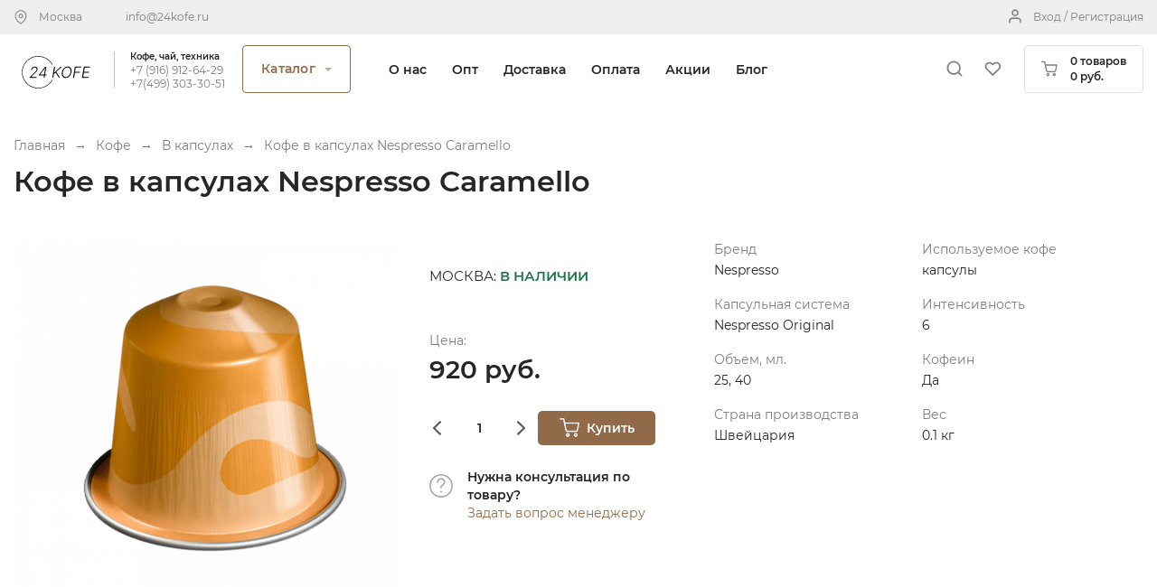

--- FILE ---
content_type: text/html; charset=utf-8
request_url: https://24kofe.ru/kofe-v-kapsulah-nespresso-barista-caramel-creme-brulee/
body_size: 20360
content:
<!DOCTYPE html>
<html lang="ru">
<head prefix="og: http://ogp.me/ns# fb: http://ogp.me/ns/fb# product: http://ogp.me/ns/product#"><meta http-equiv="Content-Type" content="text/html; charset=utf-8"/><meta name="viewport" content="width=device-width"/><meta http-equiv="x-ua-compatible" content="IE=edge"><title>Кофе в капсулах Nespresso Caramello купить в интернет-магазине 24kofe.ru по цене 920 руб.</title><meta name="Keywords" content="В капсулах, Кофе в капсулах Nespresso Caramello"/><meta name="Description" content="Кофе в капсулах Nespresso Caramello купить у надежного поставщика с доставкой по Москве и РФ. Товар в наличии"/><meta name="theme-color" content="#eee"><link href="/wa-apps/shop/themes/24kofe/24kofe.css?v=1.20" rel="stylesheet" type="text/css"/><link href="/wa-apps/shop/themes/24kofe/fonts/montserrat400.woff2" rel="preload" as="font" type="font/woff2" crossorigin/><link href="/wa-apps/shop/themes/24kofe/fonts/montserrat600.woff2" rel="preload" as="font" type="font/woff2" crossorigin/><link href="/wa-apps/shop/themes/24kofe/css/resources.min.css" rel="preload" as="style"/><link href="/wa-apps/shop/themes/24kofe/icons.css?v=1.05" rel="preload" as="style"/><link href="https://24kofe.ru/productgroup_plugin/groups_block_styles/?v=1.3.0" rel="stylesheet">
<script type="text/javascript" src="/wa-apps/shop/themes/24kofe/js/resources.js" defer></script><script type="text/javascript" src="/wa-apps/shop/themes/24kofe/24kofe.js?v=1.20" defer></script><script src="/wa-apps/shop/plugins/flexdiscount/js/flexdiscountFrontend.min.js?4.42.0"></script>
<link rel="canonical" href="https://24kofe.ru/kofe-v-kapsulah-nespresso-barista-caramel-creme-brulee/"/><style>i.icon16-flexdiscount.loading{background-image:url(https://24kofe.ru/wa-apps/shop/plugins/flexdiscount/img/loading16.gif)}i.flexdiscount-big-loading{background:url(https://24kofe.ru/wa-apps/shop/plugins/flexdiscount/img/loading.gif) no-repeat}.fl-is-loading > * { opacity: 0.3; }.fl-is-loading { position:relative }.fl-is-loading:after{ position:absolute; top:0;left:0;content:"";width:100%;height:100%; background:url(https://24kofe.ru/wa-apps/shop/plugins/flexdiscount/img/loader2.gif) center center no-repeat}.fl-loader-2:after{ position:absolute; top:0;left:0;content:"";width:100%;height:100%; background:url(/wa-content/img/loading16.gif) center center no-repeat}i.icon16-flexdiscount{background-repeat:no-repeat;height:16px;width:16px;display:inline-block;text-indent:-9999px;text-decoration:none!important;vertical-align:top;margin:-.1em .25em 0 0}i.flexdiscount-big-loading{display:inline-block;width:32px;height:32px;margin:15px 0}.flexdiscount-coup-del-block,.flexdiscount-loader{display:none}.align-center{text-align:center}.flexdiscount-coup-result,.flexdiscount-form,.flexdiscount-price-block,.flexdiscount-user-affiliate,.flexdiscount-user-discounts{margin:10px 0}.flexdiscount-coup-result{color:green}.flexdiscount-coup-result.flexdiscount-error{color:red}.flexdiscount-max-affiliate,.flexdiscount-max-discount{font-size:1.5em;color:#c03;font-weight:600}.flexdiscount-coupon-delete:before{content:'x';padding:5px;-webkit-border-radius:50%;-moz-border-radius:50%;border-radius:50%;border:2px solid red;width:.5em;height:.5em;display:inline-block;text-align:center;line-height:.5em;margin-right:5px;font-size:1.3em;color:red;font-weight:700;vertical-align:middle}.flexdiscount-price-block{display:inline-block}.flexdiscount-product-discount{display:table}.flexdiscount-my-content>div{padding:10px}.flexdiscount-discounts-affiliate{color:#c03;background:#fff4b4;padding:5px 10px;border-radius:20px}/***********************
 *
 * ru: Блок Доступных скидок и бонусов
 * en: Available discount and bonuses
 *
************************/

/**
* Обертка
* Wrap
*/
.flexdiscount-available-discount { }
/**
* Блок вывода Доступных скидок и бонусов
* Available discount and bonuses
*/
.flexdiscount-alldiscounts { clear: none; background-color: #FFFFFF; border: 1px solid #DDDDDD; -webkit-border-radius: 4px; -moz-border-radius: 4px; border-radius: 4px; margin: 10px 0; }
/**
* Шапка
* Header block
*/
.flexdiscount-alldiscounts-heading { background: #fff4b4; text-transform: uppercase; -webkit-border-top-left-radius: 3px; -moz-border-top-left-radius: 3px; border-top-left-radius: 3px; -webkit-border-top-right-radius: 3px; -moz-border-top-right-radius: 3px; border-top-right-radius: 3px; padding: 10px 15px;}
/**
* Заголовок шапки
* Header text
*/
.flexdiscount-alldiscounts-heading .h3 { font-size: 14px; margin: 0; padding: 0; color: #444;}
/**
* Внутренний отступ основной части
* Padding of the block body
*/
.flexdiscount-alldiscounts-body, .flexdiscount-alldiscounts .flexdiscount-body { padding: 15px; }
/*
* Ширина таблицы
* Width table
*/
.flexdiscount-alldiscounts table { width: 100%; }
/*
* Внешний отступ неупорядоченных списков
* Margin of unordered lists
*/
.flexdiscount-alldiscounts ul { margin: 0; }
/*
* Стили таблицы
* Table styles
*/
.flexdiscount-alldiscounts .flexdiscount-table { border-left: 1px solid #000; border-top: 1px solid #000; width: 100%; margin: 0; }
/*
* Стили заголовков и ячеек таблицы
* Table cells styles
*/
.flexdiscount-alldiscounts .flexdiscount-table td, .flexdiscount-alldiscounts .flexdiscount-table th { color: #000; border: 1px solid #000; padding: 5px; }
.fl-discount-skus { margin-bottom: 10px; }
tr.fl-discount-skus td { padding: 10px 5px; }

/***********************
 *
 * ru: Блок Действующих скидок и бонусов
 * en: Product active discounts and bonuses
 *
************************/

/**
* Обертка
* Wrap
*/
.flexdiscount-product-discount { display: table; }
/**
* Блок вывода Действующих скидок и бонусов
* Product active discounts and bonuses block
*/
.flexdiscount-pd-block { background-color: #FFFFFF; border: 1px solid #DDDDDD; -webkit-border-radius: 4px; -moz-border-radius: 4px; border-radius: 4px; margin: 10px 0; }
/**
* Шапка
* Header block
*/
.flexdiscount-pd-block .flexdiscount-heading, #yourshop .flexdiscount-pd-block .flexdiscount-heading { background: #163bdb; text-transform: uppercase; border-color: #DDDDDD; color: #333333; -webkit-border-top-left-radius: 3px; -moz-border-top-left-radius: 3px; border-top-left-radius: 3px; -webkit-border-top-right-radius: 3px; -moz-border-top-right-radius: 3px; border-top-right-radius: 3px; padding: 10px 15px;}
/**
* Заголовок шапки
* Header text
*/
.flexdiscount-pd-block .flexdiscount-heading .h3 { font-size: 14px; margin: 0; padding: 0; color: #fff;}
/**
* Внутренний отступ основной части
* Padding of the block body
*/
.flexdiscount-pd-block .flexdiscount-body { padding: 15px; }
/*
* Внешний отступ неупорядоченных списков
* Margin of unordered lists
*/
.flexdiscount-pd-block ul { margin: 0; }
/*
* Стили таблицы
* Table styles
*/
.flexdiscount-pd-block .flexdiscount-table { border-left: 1px solid #000; border-top: 1px solid #000; width: 100%; margin: 0; }
/*
* Стили заголовков и ячеек таблицы
* Table cells styles
*/
.flexdiscount-pd-block .flexdiscount-table td, .flexdiscount-pd-block .flexdiscount-table th { color: #000; border: 1px solid #000; padding: 5px; }

/***********************
 *
 * ru: Активные скидок и бонусов
 * en: Active discounts and bonuses block
 *
************************/

/**
* Обертка
* Wrap
*/
.flexdiscount-user-discounts { }
/**
* Блок вывода активных скидок и бонусов
* Active discounts and bonuses block
*/
.flexdiscount-discounts { clear: both; overflow: hidden; background-color: #FFFFFF; border: 1px solid #ddd; margin: 10px 0; }
/**
* Шапка
* Header block
*/
.flexdiscount-discounts-heading { background: #eee; text-transform: uppercase; color: #333333; padding: 10px 15px; }
/**
* Заголовок шапки
* Header text
*/
.flexdiscount-discounts-heading .h3 { font-size: 14px; margin: 0; color: #444; }
/**
* Внутренний отступ основной части
* Padding of the block body
*/
.flexdiscount-discounts-body { padding: 0; }
/*
* Ширина таблицы
* Width table
*/
.flexdiscount-discounts table { width: 100%; }
/*
* Стили неупорядоченных списков
* Styles of unordered lists
*/
.flexdiscount-discounts-body ul { list-style: none; padding: 0; margin: 0; }
.flexdiscount-discounts-body li { padding: 10px 15px; background-color: #fefce3; margin: 5px 0; }
/*
* Стили для размера скидки
* Styles for discount
*/
.flexdiscount-discounts-price { color: #18c139; display: inline-block; }

/***********************
 *
 * ru: Дополнительная форма ввода купонов
 * en: Additional coupon form
 *
************************/

/*
* Цвет сообщения о успешно введенном купоне
* Message color about successfully entered coupon
*/
.flexdiscount-coup-result { color: green; }
/*
* Цвет сообщения о неверно введенном купоне
* Message color about incorrectly entered coupon
*/
.flexdiscount-coup-result.flexdiscount-error { color: #ff0000; }
/**
* Крестик удаления купона
* Delete coupon cross
*/
.flexdiscount-coupon-delete:before { content: 'x'; padding: 5px; -webkit-border-radius: 50%; -moz-border-radius: 50%; border-radius: 50%; border: 2px solid #ff0000; width: .5em; height: .5em; display: inline-block; text-align: center; line-height: .5em; margin-right: 5px; font-size: 1.3em; color: #ff0000; font-weight: bold; vertical-align: middle; }

/***********************
 *
 * ru: Блок правил запрета
 * en: Deny discounts block
 *
************************/

/**
* Обертка
* Wrap
*/
.flexdiscount-deny-discount { }
/**
* Блок вывода правил запрета
* Deny discounts block
*/
.flexdiscount-denydiscounts { clear: none; background-color: #FFFFFF; border: 1px solid #DDDDDD; -webkit-border-radius: 4px; -moz-border-radius: 4px; border-radius: 4px; margin: 10px 0; }
/**
* Шапка
* Header block
*/
.flexdiscount-denydiscounts-heading { background: #ff0000; text-transform: uppercase; -webkit-border-top-left-radius: 3px; -moz-border-top-left-radius: 3px; border-top-left-radius: 3px; -webkit-border-top-right-radius: 3px; -moz-border-top-right-radius: 3px; border-top-right-radius: 3px; padding: 10px 15px;}
/**
* Заголовок шапки
* Header text
*/
.flexdiscount-denydiscounts-heading .h3 { font-size: 14px; margin: 0; padding: 0; color: #fff;}
/**
* Внутренний отступ основной части
* Padding of the block body
*/
.flexdiscount-denydiscounts-body, .flexdiscount-denydiscounts .flexdiscount-body { padding: 15px; }
/*
* Ширина таблицы
* Width table
*/
.flexdiscount-denydiscounts table { width: 100%; }
/*
* Внешний отступ неупорядоченных списков
* Margin of unordered lists
*/
.flexdiscount-denydiscounts ul { margin: 0; }
/*
* Стили таблицы
* Table styles
*/
.flexdiscount-denydiscounts .flexdiscount-table { border-left: 1px solid #000; border-top: 1px solid #000; width: 100%; margin: 0; }
/*
* Стили заголовков и ячеек таблицы
* Table cells styles
*/
.flexdiscount-denydiscounts .flexdiscount-table td, .flexdiscount-denydiscounts .flexdiscount-table th { color: #000; border: 1px solid #000; padding: 5px; }

/***********************
 *
 * ru: Блок цены со скидкой
 * en: Block of price with discount
 *
************************/

/*
* Обертка
* Wrap
*/
.flexdiscount-price-block { display: inline-block; }

/***********************
 *
 * ru: Скидки в личном кабинете
 * en: Discounts in customer account
 *
************************/

/*
* Обертка
* Wrap
*/
.flexdiscount-my-content > div { padding: 10px; }

/***********************
 *
 * ru: Остальные стили
 * en: Other styles
 *
************************/

/*
* Бонусы
* Bonuses
*/
.flexdiscount-discounts-affiliate { color: #c03; background: #fff4b4; padding: 5px 10px; border-radius: 20px; }
/**
* Максимальное значение скидок и бонусов в блоках Доступных и Действующих скидок
* Maximum value of discount and bonuses in Available discounts block and Product discounts block
*/
.flexdiscount-max-discount, .flexdiscount-max-affiliate { font-size: 1.3em; color: #c03; font-weight: 600; }</style><script type="text/javascript">window.addEventListener('oc_plugins_loaded', function() {
		var FlexdiscountPluginFrontend=function(t){return(FlexdiscountPluginFrontend=function(e){this.$couponResultField=t(".flexdiscount-coup-result"),this.$couponForm=t(".flexdiscount-form"),this.urls=e.urls||{},this.couponCode=e.couponCode||"",this.locale=e.locale||"",this.settings=e.settings||{},this.shopVersion=parseFloat(e.shopVersion)||0,this.loaderType=e.loaderType||"loader1",this.hideDefaultAffiliateBlock=parseInt(e.hideDefaultAffiliateBlock)||0,this.addAffiliateBlock=parseInt(e.addAffiliateBlock)||0,this.updateInfoblocks=parseInt(e.updateInfoblocks),this.addActiveDiscountsBlock=parseInt(e.addActiveDiscountsBlock)||0,this.ss8forceUpdate=parseInt(e.ss8forceUpdate)||0,this.ss8UpdateAfterPayment=e.ss8UpdateAfterPayment||!1,this.productIds={},this.wrapElements=[".dialog",".modal",".s-dialog-wrapper"],this.cartTotalElements=[".cart-total",".js-cart-total","#cart-total"],this.cartAffiliateBlock=[".affiliate",".s-affiliate-hint-wrapper",".affiliate-text",".bonus-count"],this.$affiliateHolder=t(".fl-affiliate-holder"),this.$affiliateParentBlock={},this.xhr=this.xhrCart={},this.qtyTimer=null,this.cartTimer=null,this.messages={ru_RU:{"Coupon code is correct":"Купон активирован","Coupon code is incorrect":"Купон не существует"}},this.isOnestepCheckout=this.shopVersion>=8&&t("#js-order-cart").length,this.initClass()}).prototype.initClass=function(){var t=this;t.$couponForm.length&&""!==t.couponCode&&(t.$couponForm.find(".flexdiscount-coupon-code").val(t.couponCode),t.$couponForm.find(".flexdiscount-coup-del-block").show()),t.findAffiliateParent(),t.hideDefaultAffiliateBlock?t.$affiliateParentBlock.remove():t.$affiliateHolder.length&&t.$affiliateHolder.hasClass("fl-hide-block")&&t.$affiliateParentBlock.hide().find(".icon16-flexdiscount").replaceWith(0),t.bindEvents(),t.isOnestepCheckout&&setTimeout(function(){t.initSS8()},500)},FlexdiscountPluginFrontend.prototype.initSS8=function(){if(t("#js-order-page").length||t("#js-order-cart").length){var e=t("#js-order-cart").data("controller");void 0!==this.settings.enable_frontend_cart_hook&&parseInt(this.settings.enable_frontend_cart_hook)&&void 0!==e&&(this.$couponForm=t(this.settings.coupon_form),e.$coupon_section.length?e.$coupon_section.append(this.$couponForm):(e.$outer_wrapper.find(".wa-cart-details .wa-column-content").prepend('<div class="wa-coupon-section"></div>'),e.$outer_wrapper.find(".wa-coupon-section").append(this.$couponForm)),this.$couponForm.length&&""!==this.couponCode&&(this.$couponForm.find(".flexdiscount-coupon-code").val(this.couponCode),this.$couponForm.find(".flexdiscount-coup-del-block").show())),this.bindSS8(),this.ss8forceUpdate&&this.updateOnestepForm()}},FlexdiscountPluginFrontend.prototype.updateOnestepForm=function(){var e=t("#js-order-form").data("controller");void 0!==e&&e.update()},FlexdiscountPluginFrontend.prototype.bindSS8=function(){var e=this;if(t(document).on("wa_order_cart_rendered","#js-order-cart",function(){e.cartChange()}),t(document).on('click', '.flexdiscount-force-update',function() {e.cartChange()}),t(document).on("wa_order_form_changed","#js-order-form",function(){e.cartChange()}),e.ss8UpdateAfterPayment){var i=!1;t(document).on("wa_order_form_payment_changed","#js-order-form",function(){var a=t("#js-order-form .wa-type-wrapper.is-active");!i&&a.length?setTimeout(function(){0===t.active&&t("#wa-step-payment-section").is(":visible")&&(e.updateOnestepForm(),i=!0)},100):i=!1})}},FlexdiscountPluginFrontend.prototype.bindEvents=function(){var e=this;t(document).on("click",".flexdiscount-submit-button",function(){var i=t(this),a=i.closest(".flexdiscount-form").find(".flexdiscount-coupon-code"),o=t.trim(a.val());return i.attr("disabled","disabled"),e.addLoading(i),t.post(e.urls.couponAddUrl,{coupon:o},function(t){var a=i.closest("form"),o=a.length?void 0!==a.attr("data-flexdiscount-action")?a.attr("data-flexdiscount-action"):a.attr("action"):"";o=void 0!==o&&""!==o&&"about:blank"!==o?o:location.href,i.removeAttr("disabled"),e.$couponResultField.length?("ok"==t.status?(e.$couponResultField.removeClass("flexdiscount-error").html(e.translate("Coupon code is correct")+" <i class='icon16-flexdiscount loading'></i>"),location.href=o):e.$couponResultField.addClass("flexdiscount-error").html(e.translate("Coupon code is incorrect")),e.removeLoading()):location.href=o},"json"),!1}),t(document).on("click",".flexdiscount-coupon-delete",function(){var i=t(this);return e.hasLoading(i)||(e.addLoading(i),t.post(e.urls.deleteUrl,function(){i.closest(".flexdiscount-coup-del-block").hide().closest(".flexdiscount-form").find(".flexdiscount-coupon-code").val(""),location.reload()},"json")),!1}),t(document).on("change","form, .flexdiscount-product-form",function(){var i=t(this),a=i.find("input[name='product_id']");a.length&&(e.productIds[a.val()]=i,clearTimeout(i.data("flexdiscount-timer")),i.data("flexdiscount-timer",setTimeout(function(){if(!t.isEmptyObject(e.productIds)){var i=e.productIds;e.productIds={},e.updateProductRules(i)}},600)))}),t(document).on("click","a.plus, a.minus, .t-pr-qty, .inc_cart, .dec_cart, .inc_product, .dec_product.dec_product",function(){var i=t(this);clearTimeout(e.qtyTimer),e.qtyTimer=setTimeout(function(){i.closest("form").change()},100)}),t(document).on("wa_order_cart_rendered","#js-order-cart",function(){e.cartChange()}),e.isOnestepCheckout||t(document).ajaxComplete(function(t,i,a){return void 0!==a&&void 0!==a.url&&(e.endsWith(e.urls.cartSaveUrl.shop,a.url)||e.endsWith(e.urls.cartAddUrl.shop,a.url)||e.endsWith(e.urls.cartDeleteUrl.shop,a.url)||e.endsWith(e.urls.cartSaveUrl.plugin,a.url)||e.endsWith(e.urls.cartAddUrl.plugin,a.url)||e.endsWith(e.urls.cartDeleteUrl.plugin,a.url))&&e.cartChange(),!0})},FlexdiscountPluginFrontend.prototype.endsWith=function(t,e){return t.substring(t.length-e.length,t.length)===e},FlexdiscountPluginFrontend.prototype.updateProductRules=function(e){var i=this;if(i.updateInfoblocks){var a=null,o=0,n={},d={},s={},r={},l={},c={};t.each(e,function(e,n){null===a&&(a=e);var f=n.find("input[name='quantity']").val();f=f||1;var p=i.findWrap(n);d[e]=p.find(".flexdiscount-available-discount.product-id-"+e);var h=u(d[e]);s[e]=p.find(".flexdiscount-product-discount.product-id-"+e);var v=u(s[e]);r[e]=p.find(".flexdiscount-price-block.product-id-"+e);var m=u(r[e]);l[e]=p.find(".flexdiscount-deny-discount.product-id-"+e);var g=u(l[e]);c[e]={quantity:f,available_discounts:h,p_discounts:v,price_blocks:m,deny_discounts:g,params:n.serialize()},void 0===i.xhr[e]||t.isEmptyObject(i.xhr[e])||4==i.xhr[e].readyState||i.xhr[e].abort(),o++}),1===o&&(n=i.xhr),n[a]=t.ajax({type:"post",url:i.urls.updateDiscountUrl,cache:!1,dataType:"json",beforeSend:function(t){1===o&&(i.xhr[a]=t)},data:{products:c},success:function(e){"ok"==e.status&&e.data&&void 0!==e.data.products?t.each(e.data.products,function(t,a){i.updateDiscountBlocks(d[t],"available_discounts",a,t,e),i.updateDiscountBlocks(s[t],"p_discounts",a,t,e),i.updateDiscountBlocks(r[t],"price_blocks",a,t,e),i.updateDiscountBlocks(l[t],"deny_discounts",a,t,e)}):i.removeLoader(t(document))},error:function(e,a,o){"abort"!==a&&(console&&console.log(e,a,o),i.removeLoader(t(document)))},complete:function(){delete n[a]}})}function u(e){var a={};return e.length&&e.each(function(){var e=t(this),o=e.hasClass("f-update-sku")?"find":e.attr("data-sku-id"),n=void 0!==e.attr("data-view-type")?e.attr("data-view-type"):0;void 0===a[o]&&(a[o]={}),a[o][n]=e.hasClass("flexdiscount-available-discount")&&void 0!==e.attr("data-filter-by")?e.attr("data-filter-by"):n,i.addLoader(e)}),a}},FlexdiscountPluginFrontend.prototype.updateAllRules=function(e){var i=this;if(i.updateInfoblocks){var a=(e=e||t(document)).find(".flexdiscount-available-discount"),o=e.find(".flexdiscount-product-discount"),n=e.find(".flexdiscount-price-block"),d=e.find(".flexdiscount-deny-discount"),s=function(e){var a={};return e.length&&e.each(function(){var e=t(this),o=e.hasClass("flexdiscount-available-discount")?"available_discounts":e.hasClass("flexdiscount-product-discount")?"p_discounts":e.hasClass("flexdiscount-price-block")?"price_blocks":e.hasClass("flexdiscount-deny-discount")?"deny_discounts":"",n=void 0!==e.attr("data-product-id")?parseInt(e.attr("data-product-id")):0;if(n>0&&""!==o){if(void 0===a[n]){var d=i.findWrap(e,""),s=d.length?d.find("form"):e;a[n]={quantity:s.find("input[name='quantity']").length?s.find("input[name='quantity']").val():1,available_discounts:{},p_discounts:{},price_blocks:{},deny_discounts:{},params:s.serialize()}}var r=e.hasClass("f-update-sku")?"find":e.attr("data-sku-id"),l=void 0!==e.attr("data-view-type")?e.attr("data-view-type"):0;void 0===a[n][o][r]&&(a[n][o][r]={}),a[n][o][r][l]=e.hasClass("flexdiscount-available-discount")&&void 0!==e.attr("data-filter-by")?e.attr("data-filter-by"):l,i.addLoader(e)}}),a}(a.add(o).add(n).add(d));t.isEmptyObject(i.xhr)||4!=i.xhr.readyState&&i.xhr.abort(),i.xhr=t.ajax({type:"post",url:i.urls.updateDiscountUrl,cache:!1,dataType:"json",data:{products:s},success:function(e){"ok"==e.status&&e.data&&void 0!==e.data.products?t.each(e.data.products,function(t,s){i.updateDiscountBlocks(a.filter(".product-id-"+t),"available_discounts",s,t,e),i.updateDiscountBlocks(o.filter(".product-id-"+t),"p_discounts",s,t,e),i.updateDiscountBlocks(n.filter(".product-id-"+t),"price_blocks",s,t,e),i.updateDiscountBlocks(d.filter(".product-id-"+t),"deny_discounts",s,t,e)}):i.removeLoader(t(document))},error:function(e,a,o){"abort"!==a&&(console&&console.log(e,a,o),i.removeLoader(t(document)))},complete:function(){i.xhr={}}})}},FlexdiscountPluginFrontend.prototype.removeLoading=function(){var e=t(".icon16-flexdiscount.loading");e.length&&e.remove()},FlexdiscountPluginFrontend.prototype.addLoading=function(t){t.after("<i class='icon16-flexdiscount loading'></i>")},FlexdiscountPluginFrontend.prototype.hasLoading=function(t){return!!t.next(".icon16-flexdiscount.loading").length},FlexdiscountPluginFrontend.prototype.hideLoading=function(t){t.next(".icon16-flexdiscount.loading").remove()},FlexdiscountPluginFrontend.prototype.addLoader=function(t){switch(this.removeLoader(t),this.loaderType){case"loader1":var e='<div class="align-center flexdiscount-loader" style="display: block"><i class="flexdiscount-big-loading"></i></div>';t.find(".flexdiscount-interactive").length?t.find(".flexdiscount-interactive").hide().before(e):(t.children().hide(),t.append(e));break;case"loader2":t.addClass("fl-is-loading");break;case"loader3":t.addClass("fl-is-loading fl-loader-2")}},FlexdiscountPluginFrontend.prototype.removeLoader=function(t){"loader1"==this.loaderType?(t.find(".flexdiscount-interactive").length?t.find(".flexdiscount-interactive").show():t.children().show(),t.find(".flexdiscount-loader").remove()):t.removeClass("fl-is-loading fl-loader-2")},FlexdiscountPluginFrontend.prototype.updateDiscountBlocks=function(e,i,a,o,n){var d=this;e&&e.length&&e.each(function(){var e=t(this),s=e.hasClass("f-update-sku")?n.data.product_skus[o]:e.attr("data-sku-id"),r=void 0!==e.attr("data-view-type")?e.attr("data-view-type"):0;void 0!==a[s]&&void 0!==a[s][i]&&void 0!==a[s][i][r]&&(e.html(t(a[s][i][r]).html()),t(a[s][i][r]).hasClass("flexdiscount-show")?e.css("display",""):t(a[s][i][r]).hasClass("flexdiscount-hide")&&e.hide(),e.hasClass("f-update-sku")&&e.attr("data-sku-id",s)),d.removeLoader(e)})},FlexdiscountPluginFrontend.prototype.findWrap=function(e,i){var a=e.closest(".flexdiscount-product-wrap, .igaponov-product-wrap"+(this.wrapElements.length?", "+this.wrapElements.join(","):""));if(!a.length){var o=e.closest(".s-products-list, .product-list, .lazy-wrapper, ul.thumbnails, .product-thumbs, .product-list");o.length&&(a=t("> li, > div, > tr",o)),a.length&&a.addClass("igaponov-product-wrap")}return a.length?a:void 0!==i?i:t(document)},FlexdiscountPluginFrontend.prototype.cartChange=function(){var e=this;var i=t(".flexdiscount-cart-item"),a=t(".flexdiscount-cart-price"),o=t(".flexdiscount-user-discounts, .flexdiscount-user-affiliate"),n={fields:{},items:{},user_discounts:{},affiliate_block:{}},d=1;e.hideLoading(i),e.hideLoading(a),clearTimeout(e.cartTimer),e.cartTimer=setTimeout(function(){i.length&&(i.each(function(i){var a=t(this);if(a.length){a.addClass("c"+i),void 0===n.items[a.data("cart-id")]&&(n.items[a.data("cart-id")]={});var o=a.data("params")||{};n.items[a.data("cart-id")][a.data("block-id")]={field:a.data("field"),params:o},!o.remove_loader&&e.addLoading(a)}}),d=0),a.length&&(a.each(function(e){var i=t(this);i.length&&(i.addClass("c"+e),void 0===n.fields[i.data("cart-id")]&&(n.fields[i.data("cart-id")]={}),n.fields[i.data("cart-id")]["c"+e]={mult:i.data("mult"),html:i.data("html"),format:i.data("format")})}),e.addLoading(a),d=0),o.length&&(o.each(function(){var i=t(this),a=i.hasClass("flexdiscount-user-discounts")?"user_discounts":"affiliate_block";if("discounts"==a&&i.parent(".quickorder-fl-ad").length)return!0;n[a][i.attr("data-view-type")]=i.attr("data-view-type"),e.addLoader(i)}),d=0),!e.$affiliateParentBlock.length||e.hideDefaultAffiliateBlock||e.isOnestepCheckout||e.$affiliateParentBlock.each(function(e,i){var a=(i=t(i)).find("strong");a.length?(a.html(a.html().replace(/\+\s*\d+\.?\d*/,'<i class="icon16-flexdiscount loading fl-replace-affiliate"></i>')),d=0):-1!==i.text().search(/\+\s*\d+\.?\d*/)&&(i.html(i.html().replace(/\+\s*\d+\.?\d*/,'<i class="icon16-flexdiscount loading fl-replace-affiliate"></i>')),d=0)}),d||(t.isEmptyObject(e.xhrCart)||4!=e.xhrCart.readyState&&e.xhrCart.abort(),e.xhrCart=t.ajax({type:"post",url:e.urls.refreshCartUrl,cache:!1,dataType:"json",data:{data:n},success:function(o){var n,d;e.hideLoading(a),e.hideLoading(i),"ok"==o.status&&o.data&&(void 0!==o.data.fields&&t.each(o.data.fields,function(e,i){var a=t(i.elem);a.removeClass(i.removeClass).html(t(i.price).html()),a.data("price",i.clear_price).attr("data-price",i.clear_price),a.data("product-price",i.clear_product_price).attr("data-product-price",i.clear_product_price)}),void 0!==o.data.items&&t.each(o.data.items,function(e,i){t('.flexdiscount-cart-item[data-block-id="'+e+'"]').replaceWith(i)}),void 0!==o.data.blocks&&(n=o.data.blocks,!(d=t(".flexdiscount-user-discounts, .flexdiscount-user-affiliate")).length||void 0===n.discounts&&void 0===n.affiliate||d.each(function(){var e=t(this),i=e.hasClass("flexdiscount-user-discounts")?"discounts":"affiliate";if("discounts"==i&&e.parent(".quickorder-fl-ad").length)return!0;void 0!==n[i][e.attr("data-view-type")]&&e.replaceWith(n[i][e.attr("data-view-type")])}),e.removeLoader(d)),t(".fl-replace-affiliate").length&&!e.hideDefaultAffiliateBlock&&(void 0!==o.data.clear_affiliate&&0!==o.data.clear_affiliate?(t(".fl-replace-affiliate").siblings(".fl-affiliate-holder").remove().end().replaceWith("+"+o.data.clear_affiliate+'<span class="fl-affiliate-holder" style="display:none"></span>'),e.findAffiliateParent().show()):(t(".fl-replace-affiliate").siblings(".fl-affiliate-holder").remove().end().replaceWith('+0 <span class="fl-affiliate-holder" style="display:none"></span>'),e.findAffiliateParent().hide()))),t(document).trigger("flexdiscount-cart-updated")},error:function(i,a,o){"abort"!==a&&(console&&console.log(i,a,o),t(".fl-replace-affiliate").length&&!e.hideDefaultAffiliateBlock&&e.findAffiliateParent().hide())},complete:function(){e.xhrCart={}}}))},100)},FlexdiscountPluginFrontend.prototype.findAffiliateParent=function(){var e=this;if(e.$affiliateParentBlock=t(),e.isOnestepCheckout){var i=t("#js-order-cart").data("controller");void 0!==i&&i.$affiliate_section.length&&(e.$affiliateParentBlock=i.$affiliate_section.find("#wa-affiliate-order-bonus"))}else{var a=e.cartAffiliateBlock.length?t(""+e.cartAffiliateBlock.join(",")):"";t(".fl-affiliate-holder").each(function(){var i=t(this).closest(a);i.length||(i=t(this).parent()).is("strong")&&(i=i.parent()),e.$affiliateParentBlock=e.$affiliateParentBlock.add(i)})}return e.$affiliateParentBlock},FlexdiscountPluginFrontend.prototype.translate=function(t){return void 0!==this.messages[this.locale]&&this.messages[this.locale][t]?this.messages[this.locale][t]:t},FlexdiscountPluginFrontend}(jQuery);	
		$.flexdiscountFrontend = new FlexdiscountPluginFrontend({urls: {couponAddUrl: '/flexdiscount/couponAdd/',updateDiscountUrl: '/flexdiscount/update/',refreshCartUrl: '/flexdiscount/cartUpdate/',deleteUrl: '/flexdiscount/couponDelete/',cartSaveUrl: {shop: '/cart/save/',plugin: '/my/'},cartDeleteUrl: {shop: '/cart/delete/',plugin: '/my/'},cartAddUrl: {shop: '/cart/add/',plugin: '/my/'}},updateInfoblocks: 1,hideDefaultAffiliateBlock: '',ss8forceUpdate: '0',addAffiliateBlock: 0,loaderType: 'loader3',locale: 'ru_RU',settings: {"enable_frontend_cart_hook":0},ss8UpdateAfterPayment: 0,shopVersion: '10.0.1.901'});});</script><link type="image/x-icon" rel="icon" href="https://24kofe.ru/favicon.ico">
<link type="image/svg+xml" sizes="120x120" rel="icon" href="https://24kofe.ru/favicon120.svg"><meta property="og:type" content="website">
<meta property="og:title" content="Кофе в капсулах Nespresso Caramello купить в интернет-магазине 24kofe.ru по цене 920 руб.">
<meta property="og:image" content="https://24kofe.ru/wa-data/public/shop/products/89/03/389/images/9117/9117.750x0.png">
<meta property="og:url" content="https://24kofe.ru/kofe-v-kapsulah-nespresso-barista-caramel-creme-brulee/">
<meta property="product:price:amount" content="920">
<meta property="product:price:currency" content="RUB">
<meta property="og:description" content="Кофе в капсулах Nespresso Caramello купить у надежного поставщика с доставкой по Москве и РФ. Товар в наличии">
<link rel="icon" href="/favicon.ico" type="image/x-icon" /><!-- Yandex.Metrika counter -->
<script type="text/javascript" >
   (function(m,e,t,r,i,k,a){m[i]=m[i]||function(){(m[i].a=m[i].a||[]).push(arguments)};
   m[i].l=1*new Date();
   for (var j = 0; j < document.scripts.length; j++) {if (document.scripts[j].src === r) { return; }}
   k=e.createElement(t),a=e.getElementsByTagName(t)[0],k.async=1,k.src=r,a.parentNode.insertBefore(k,a)})
   (window, document, "script", "https://mc.yandex.ru/metrika/tag.js", "ym");

   ym(88913251, "init", {
        clickmap:true,
        trackLinks:true,
        accurateTrackBounce:true,
        webvisor:true,
        ecommerce:"dataLayer"
   });
</script>
<noscript><div><img src="https://mc.yandex.ru/watch/88913251" style="position:absolute; left:-9999px;" alt="" /></div></noscript>
<!-- /Yandex.Metrika counter -->

<script src="//code.jivo.ru/widget/eeO9QiQ1OR" async></script>
<script type="text/javascript">var wa_app_url = '/';var wa_theme_url = '/wa-apps/shop/themes/24kofe/';var quick_search_url = '/qsearch/';var compare_toggle_url = '/favorite/toggle/';var fav_url = '/favorite/toggle/';var notification_url = '/readnotification/';</script></head>
<body>
    <div class="header"><div class="h-up"><div class="container-fluid"><div class="h-up-user"><i class="icon user inl"></i><a href="#" class="popup-deploy" data-url="/go-login-signup/">Вход / Регистрация</a></div><div class="h-up-loc inl popup-deploy" data-url="/stgeo/"><i class="icon loc inl"></i><span class="h-up-loc-city">Москва</span></div><div class="h-up-wt inl"></div><a href="mailto:info@24kofe.ru" class="h-up-mail inl">info@24kofe.ru</a><ul class="h-up-m inl"><li class="inl"><a href="/o-kompanii/">О нас</a></li><li class="inl"><a href="/opt/">Опт</a></li><li class="inl"><a href="/dostavka/">Доставка</a></li><li class="inl"><a href="/sposoby-oplaty/">Оплата</a></li><li class="inl"><a href="/offers/">Акции</a></li><li class="inl"><a href="/blog/">Блог</a></li></ul></div></div><div class="h-s"></div><div class="h-mid"><div class="container-fluid relative h-mid-c-f"><a href="/cart/"><div class="h-mid-cart"><i class="icon cart inl"></i><div class="inl h-mid-cart-counters"><div class="cart-count">0 товаров</div><div class="cart-total">0 руб.</div></div></div></a><div class="h-mid-s-mob"><i class="mob-s-tgl h-mid-s-mob-icon inl icon search"></i><form class="h-mid-mob-s-frm h-s-frm" action="/search/" method="get"><i class="h-mid-mob-s-back inline icon arrow-left"></i><span class="nowrap relative"><input type="text" name="query" placeholder="Поиск товаров" autocomplete="off"><input type="submit" value="" class="icon search"></span></form></div><div class="h-mid-s-overlay h-mid-s-close"></div><div class="h-mid-ctrls"><div class="h-mid-ctrl inl"><a title="Поиск товаров" class="h-mid-s inl"><i class="icon search inl"></i><form class="h-mid-s-frm h-s-frm" action="/search/" method="get"><span class="nowrap relative"><input type="text" name="query" placeholder="Поиск товаров" autocomplete="off"><input type="submit" value="" class="icon search"><i class="h-mid-s-frm-c icon inl close h-mid-s-close"></i></span></form></a></div><div class="h-mid-ctrl inl"><a href="/favorite/" title="Избранные товары" class="inl"><i class="icon heart inl relative"><div class="fav-cnt-w" style="display: none;"><span class="fav-cnt">0</span></div></i></a></div></div><div class="h-mid-menu-toggler inline side-menu-deploy" data-menu="main"><i class="h-mid-menu-toggler-icon inl icon menu"></i></div><div class="h-mid-l fs0 inl"><a href="/"><img src="/wa-apps/shop/themes/24kofe/img/24kofe.svg" width="94" height="36" alt="24kofe"></a><div class="h-mid-l-s inl"></div><div class="h-mid-l-d inl">Кофе, чай, техника<a href="tel:+7 (916) 912-64-29" class="h-mid-l-d">+7 (916) 912-64-29</a><a href="tel:+7(499) 303-30-51" class="h-mid-l-d">+7(499) 303-30-51</a></div></div><div class="h-mid-c inl"><div class="h-mid-c-i relative">Каталог<i class="icon arrow-down-f-g inl"></i><div class="h-mid-c-o"></div></div><div class="h-mega-tree-wrap custom-scroll"><ul class="h-mega-tree"><li><a href="/category/skidony/">Скидка и акции</a></li><li><a href="/category/kofe/">Кофе</a><ul><li><a href="/category/kofe/v-kapsulakh/">В капсулах</a></li><li><a href="/category/kofe/v-zernakh/">В зернах</a></li><li><a href="/category/kofe/molotyy/">Молотый</a></li><li><a href="/category/kofe/nabory/">Подарочные наборы</a></li></ul></li><li><a href="/category/chay/">Чай</a><ul><li><a href="/category/chay/listovoy-chay/">Листовой</a></li><li><a href="/category/chay/paketirovannyy-na-chashku/">На чашку</a></li><li><a href="/category/chay/paketirovannyy-na-chaynik/">На заварник</a></li></ul></li><li><a href="/category/bytovaya-tekhnika/">Техника</a><ul><li><a href="/category/bytovaya-tekhnika/kofemashiny/">Кофемашины</a></li><li><a href="/category/bytovaya-tekhnika/vspenivateli/">Вспениватели</a></li><li><a href="/category/aksessuary/">Уход за кофемашинами</a></li></ul></li><li><a href="/category/posuda/">Посуда</a></li><li><a href="/category/aksessuary/">Аксессуары</a><ul><li><a href="/category/aksessuary/filtry/">Фильтр для кофемашины</a></li><li><a href="/category/aksessuary/chistyashchie-sredstva-2/">Чистящие средства</a></li><li><a href="/category/aksessuary/dispensery/">Диспенсеры</a></li><li><a href="/category/bytovaya-tekhnika/vspenivateli/">Вспениватели</a></li><li><a href="/category/aksessuary/raznoe/">Разное</a></li></ul></li></ul></div></div><ul class="h-mid-m inl"><li><a href="/o-kompanii/">О нас</a></li><li><a href="/opt/">Опт</a></li><li><a href="/dostavka/">Доставка</a></li><li><a href="/sposoby-oplaty/">Оплата</a></li><li><a href="/offers/">Акции</a></li><li><a href="/blog/">Блог</a></li></ul></div></div><div class="h-mob-c"><div class="h-mob-c-i">КАТАЛОГ</div></div><div class="side-menu-overlay"></div><div class="side-menu" data-menu="main"><div class="side-menu-content"><div class="side-menu-upper"><div class="side-menu-close"><div class="side-menu-close-icon inline icon close"></div></div><div class="side-menu-phone inl"><a href="tel:+7(499) 303-30-51" title="Телефон 24Kofe +7(499) 303-30-51"><div class="side-menu-upper-icon inline icon phone"></div></a></div><div class="side-menu-email inl"><a href="mailto:info@24kofe.ru" title="Email 24Kofe info@24kofe.ru"><div class="side-menu-upper-icon inline icon envelope"></div></a></div></div><ul class="side-menu-data" data-content="main"><li class="bold"><a href="#" class="switch-menu brand" data-content="catalog"><span class="side-menu-right-icon icon arrow-left r180"></span>Каталог</a></li><li><a href="/favorite/">Избранное (<span class="fav-cnt">0</span>)</a></li><li class="bold"><a href="#" class="popup-deploy" data-url="/stgeo/"><span class="side-menu-right-icon icon arrow-left r180"></span><span class="s-cur-loc">Москва</span></a></li><!--googleoff: all--><!--noindex--><li class="header-upper-right-menu-login"><a href="#" class="popup-deploy" data-url="/go-login-signup/"><i class="header-mobile-menu-icon icon user-dark"></i>Войти</a></li><li class="header-upper-right-menu-logout"><a href="#" class="popup-deploy" data-url="/go-login-signup/"><i class="header-mobile-menu-icon icon register-dark"></i>Регистрация</a></li><!--/noindex--><!--googleon: all--><li><a href="/o-kompanii/">О нас</a></li><li><a href="/opt/">Опт</a></li><li><a href="/dostavka/">Доставка</a></li><li><a href="/sposoby-oplaty/">Оплата</a></li><li><a href="/offers/">Акции</a></li><li><a href="/blog/">Блог</a></li></ul><ul class="side-menu-data" data-content="catalog" style="display: none;"><li class="bold"><a href="#" class="switch-menu brand" data-content="main"><span class="side-menu-left-icon icon arrow-left"></span>Назад</a></li><li class="side-menu-catalog-li"><a href="/category/skidony/"><div class="side-menu-category-icon inl icon"></div><div class="side-menu-catalog-li-name">Скидка и акции</div></a></li><li class="side-menu-catalog-li"><a href="/category/kofe/"><span class="side-menu-right-icon icon arrow-left r180 switch-menu" data-content="catalog-category-2"></span><div class="side-menu-category-icon inl icon"></div><div class="side-menu-catalog-li-name">Кофе</div></a></li><li class="side-menu-catalog-li"><a href="/category/chay/"><span class="side-menu-right-icon icon arrow-left r180 switch-menu" data-content="catalog-category-22"></span><div class="side-menu-category-icon inl icon"></div><div class="side-menu-catalog-li-name">Чай</div></a></li><li class="side-menu-catalog-li"><a href="/category/bytovaya-tekhnika/"><span class="side-menu-right-icon icon arrow-left r180 switch-menu" data-content="catalog-category-8"></span><div class="side-menu-category-icon inl icon"></div><div class="side-menu-catalog-li-name">Техника</div></a></li><li class="side-menu-catalog-li"><a href="/category/posuda/"><div class="side-menu-category-icon inl icon"></div><div class="side-menu-catalog-li-name">Посуда</div></a></li><li class="side-menu-catalog-li"><a href="/category/aksessuary/"><span class="side-menu-right-icon icon arrow-left r180 switch-menu" data-content="catalog-category-13"></span><div class="side-menu-category-icon inl icon"></div><div class="side-menu-catalog-li-name">Аксессуары</div></a></li></ul><ul class="side-menu-data" data-content="catalog-category-2" style="display: none;"><li class="bold"><a href="#" class="switch-menu brand" data-content="catalog"><span class="side-menu-left-icon icon arrow-left"></span>Назад</a></li><li class="side-menu-catalog-li"><a href="/category/kofe/v-kapsulakh/"><div class="side-menu-category-icon inl icon"></div><div class="side-menu-catalog-li-name">В капсулах</div></a></li><li class="side-menu-catalog-li"><a href="/category/kofe/v-zernakh/"><div class="side-menu-category-icon inl icon"></div><div class="side-menu-catalog-li-name">В зернах</div></a></li><li class="side-menu-catalog-li"><a href="/category/kofe/molotyy/"><div class="side-menu-category-icon inl icon"></div><div class="side-menu-catalog-li-name">Молотый</div></a></li><li class="side-menu-catalog-li"><a href="/category/kofe/nabory/"><div class="side-menu-category-icon inl icon"></div><div class="side-menu-catalog-li-name">Подарочные наборы</div></a></li></ul><ul class="side-menu-data" data-content="catalog-category-22" style="display: none;"><li class="bold"><a href="#" class="switch-menu brand" data-content="catalog"><span class="side-menu-left-icon icon arrow-left"></span>Назад</a></li><li class="side-menu-catalog-li"><a href="/category/chay/listovoy-chay/"><div class="side-menu-category-icon inl icon"></div><div class="side-menu-catalog-li-name">Листовой</div></a></li><li class="side-menu-catalog-li"><a href="/category/chay/paketirovannyy-na-chashku/"><div class="side-menu-category-icon inl icon"></div><div class="side-menu-catalog-li-name">На чашку</div></a></li><li class="side-menu-catalog-li"><a href="/category/chay/paketirovannyy-na-chaynik/"><div class="side-menu-category-icon inl icon"></div><div class="side-menu-catalog-li-name">На заварник</div></a></li></ul><ul class="side-menu-data" data-content="catalog-category-8" style="display: none;"><li class="bold"><a href="#" class="switch-menu brand" data-content="catalog"><span class="side-menu-left-icon icon arrow-left"></span>Назад</a></li><li class="side-menu-catalog-li"><a href="/category/bytovaya-tekhnika/kofemashiny/"><div class="side-menu-category-icon inl icon"></div><div class="side-menu-catalog-li-name">Кофемашины</div></a></li><li class="side-menu-catalog-li"><a href="/category/bytovaya-tekhnika/vspenivateli/"><div class="side-menu-category-icon inl icon"></div><div class="side-menu-catalog-li-name">Вспениватели</div></a></li><li class="side-menu-catalog-li"><a href="/category/aksessuary/"><div class="side-menu-category-icon inl icon"></div><div class="side-menu-catalog-li-name">Уход за кофемашинами</div></a></li></ul><ul class="side-menu-data" data-content="catalog-category-13" style="display: none;"><li class="bold"><a href="#" class="switch-menu brand" data-content="catalog"><span class="side-menu-left-icon icon arrow-left"></span>Назад</a></li><li class="side-menu-catalog-li"><a href="/category/aksessuary/filtry/"><div class="side-menu-category-icon inl icon"></div><div class="side-menu-catalog-li-name">Фильтр для кофемашины</div></a></li><li class="side-menu-catalog-li"><a href="/category/aksessuary/chistyashchie-sredstva-2/"><div class="side-menu-category-icon inl icon"></div><div class="side-menu-catalog-li-name">Чистящие средства</div></a></li><li class="side-menu-catalog-li"><a href="/category/aksessuary/dispensery/"><div class="side-menu-category-icon inl icon"></div><div class="side-menu-catalog-li-name">Диспенсеры</div></a></li><li class="side-menu-catalog-li"><a href="/category/bytovaya-tekhnika/vspenivateli/"><div class="side-menu-category-icon inl icon"></div><div class="side-menu-catalog-li-name">Вспениватели</div></a></li><li class="side-menu-catalog-li"><a href="/category/aksessuary/raznoe/"><div class="side-menu-category-icon inl icon"></div><div class="side-menu-catalog-li-name">Разное</div></a></li></ul></div></div></div><div class="pg-content "><div class="h1px"></div><div class="container-fluid caption-container"><div class="breadcrumbs" itemscope="" itemtype="http://schema.org/BreadcrumbList"><span itemprop="itemListElement" itemscope="" itemtype="http://schema.org/ListItem"><a href="/" itemprop="item"><span itemprop="name">Главная</span></a><meta itemprop="position" content="1"></span>→<span itemprop="itemListElement" itemscope="" itemtype="http://schema.org/ListItem"><a href="/category/kofe/" itemprop="item"><span itemprop="name">Кофе</span></a><meta itemprop="position" content="2"></span>→<span itemprop="itemListElement" itemscope="" itemtype="http://schema.org/ListItem"><a href="/category/kofe/v-kapsulakh/" itemprop="item"><span itemprop="name">В капсулах</span></a><meta itemprop="position" content="3"></span>→<span class="breadcrumbs-last">Кофе в капсулах Nespresso Caramello </span></div><h1>Кофе в капсулах Nespresso Caramello</h1></div><div class="container-fluid p-container p-ecomm" itemscope="" itemtype="http://schema.org/Product" data-id="389"><meta itemprop="name" content="Кофе в капсулах Nespresso Caramello"><meta itemprop="sku" content="MJR389"><meta itemprop="mpn" content="MJR389"><div class="p-images inl"><div class="p-bdg"></div><div class="p-images-inner"><div class="p-main-image-wrap"><div class="p-main-image-inner" data-image="9117"><img itemprop="image" id="product-image" alt="Кофе в капсулах Nespresso Caramello" width="428" height="428" title="Кофе в капсулах Nespresso Caramello" src="/wa-data/public/shop/products/89/03/389/images/9117/9117.750.png"><div class="p-image-preloader" style="display: none;"><svg xmlns="http://www.w3.org/2000/svg" xmlns:xlink="http://www.w3.org/1999/xlink" style="display: block;" width="100" height="100" viewBox="0 0 100 100" preserveAspectRatio="xMidYMid"><circle cx="50" cy="50" r="0" fill="none" stroke="#333333" stroke-width="2"><animate attributeName="r" repeatCount="indefinite" dur="1s" values="0;40" keyTimes="0;1" keySplines="0 0.2 0.8 1" calcMode="spline" begin="-0.5s"></animate><animate attributeName="opacity" repeatCount="indefinite" dur="1s" values="1;0" keyTimes="0;1" keySplines="0.2 0 0.8 1" calcMode="spline" begin="-0.5s"></animate></circle><circle cx="50" cy="50" r="0" fill="none" stroke="#1e88e5" stroke-width="2"><animate attributeName="r" repeatCount="indefinite" dur="1s" values="0;40" keyTimes="0;1" keySplines="0 0.2 0.8 1" calcMode="spline"></animate><animate attributeName="opacity" repeatCount="indefinite" dur="1s" values="1;0" keyTimes="0;1" keySplines="0.2 0 0.8 1" calcMode="spline"></animate></circle></svg></div></div></div><div class="p-adt-imgs"><div class="p-adt-img-wrap inline"><div class="p-adt-img selected"><div class="p-adt-img-inner"><img src="/wa-data/public/shop/products/89/03/389/images/9117/9117.96x0.png" data-big="/wa-data/public/shop/products/89/03/389/images/9117/9117.750x0.png" data-image="9117" data-is-video="0" alt="Кофе в капсулах Nespresso Caramello" width="96" height="96"></div></div></div><div class="p-adt-img-wrap inline"><div class="p-adt-img "><div class="p-adt-img-inner"><img src="/wa-data/public/shop/products/89/03/389/images/9094/9094.96x0.png" data-big="/wa-data/public/shop/products/89/03/389/images/9094/9094.750x0.png" data-image="9094" data-is-video="0" alt="Кофе в капсулах Nespresso Caramello" width="96" height="96"></div></div></div><div class="p-adt-img-wrap inline"><div class="p-adt-img "><div class="p-adt-img-inner"><img src="/wa-data/public/shop/products/89/03/389/images/9652/9652.96x0.png" data-big="/wa-data/public/shop/products/89/03/389/images/9652/9652.750x0.png" data-image="9652" data-is-video="0" alt="Кофе в капсулах Nespresso Caramello" width="96" height="96"></div></div></div></div><noindex><div class="fancybox-gallery" style="display: none;"><a data-fancybox="gallery" href="/wa-data/public/shop/products/89/03/389/images/9117/9117.750.png" data-image="9117" data-caption="Кофе в капсулах Nespresso Caramello"><img src="/wa-data/public/shop/products/89/03/389/images/9117/9117.96x96.png" width="96" height="96" alt="Кофе в капсулах Nespresso Caramello"></a><a data-fancybox="gallery" href="/wa-data/public/shop/products/89/03/389/images/9094/9094.750.png" data-image="9094" data-caption="Кофе в капсулах Nespresso Caramello"><img src="/wa-data/public/shop/products/89/03/389/images/9094/9094.96x96.png" width="96" height="96" alt="Кофе в капсулах Nespresso Caramello"></a><a data-fancybox="gallery" href="/wa-data/public/shop/products/89/03/389/images/9652/9652.750.png" data-image="9652" data-caption="Кофе в капсулах Nespresso Caramello"><img src="/wa-data/public/shop/products/89/03/389/images/9652/9652.96x96.png" width="96" height="96" alt="Кофе в капсулах Nespresso Caramello"></a></div></noindex></div><!-- plugin hook: 'frontend_product.block_aux' --><div class="aux"></div></div><div class="p-cart inl"><div class="p-summary"></div><div class="p-cart-main cart-flyer"><div class="p-stocks"><div  class="sku-stock" data-sku="389">Москва: <b class="t-stock in-stock">В наличии</b><br></div></div><form class="p-buy-form p-cart-form is-product" method="post" action="/cart/add/"><div><div class="p-price-wrap nowrap">Цена: <span class="p-compare-price" style="display: none;">0 руб.</span><div data-price="920" class="p-price">920 руб.</div></div><div class="p-buy-main"><div class="t-pr-data-elem inl t-qty text-center"><i class="t-pr-qty minus icon inl arrow-left"></i><i class="t-pr-qty plus icon inl arrow-left"></i><label class="inl"><span style="display: none;">Кол-во</span><input type="text" class="qty p-qty" name="quantity" value="1"></label></div><div class="t-pr-data-elem inl right p-t-pr-buy"><button class="t-pr-buy" type="submit" ><span><i class="icon inl cart-white"></i>Купить</span></button></div></div><div class="t-pr-data prices"><a href="#" class="t-pr-notify t-pr-notify-inl btn btn-opaque inl fs14" title="Уведомить о поступлении"  style="display: none;"><span>Узнать первым<br>о поступлении</span></a></div><div class="pr-notify" style="display: none;"><div class="pr-notify-inner"><input type="text" class="pr-notify-email" placeholder="Ваш Email"><a href="#" class="pr-notify-go" data-url="/stct/product-notification-form-deploy/" data-p="389"><i class="icon inl paper-plane"></i></a></div></div><div class="pr-notify-success" style="display: none;">Спасибо, мы уведомим Вас, как только товар будет в наличии!</div><div class="p-ask"><a href="#" class="popup-deploy" data-url="/stct/product-question-form/?p=389&url=%2Fkofe-v-kapsulah-nespresso-barista-caramel-creme-brulee%2F" title="Спросить о товаре"><div class="p-ask-icon inline icon question"></div></a><div class="p-ask-data"><b>Нужна консультация по товару?</b><br><a href="#" class="popup-deploy" data-url="/stct/product-question-form/?p=389&url=%2Fkofe-v-kapsulah-nespresso-barista-caramel-creme-brulee%2F">Задать вопрос менеджеру</a></div></div><input type="hidden" name="product_id" value="389"></div></form></div><div style="display: none;"><li itemprop="offers" itemscope itemtype="http://schema.org/Offer"><meta itemprop="price" content="920"><meta itemprop="priceCurrency" content="RUB"><meta itemprop="priceValidUntil" content="2026-01-22 06:07:25"><link itemprop="url" href="https://24kofe.ru/kofe-v-kapsulah-nespresso-barista-caramel-creme-brulee/"/><meta itemprop="sku" content="389"><link itemprop="availability" href="http://schema.org/InStock"/></li></div></div><div class="p-cart-features inl"><div class="p-cart-features-w"><div class="p-f" itemscope itemprop="brand" itemtype="http://schema.org/Brand"><span class="p-f-name">Бренд</span><span class="p-f-value" >Nespresso<meta itemprop="name" content="Nespresso"/></span></div><div class="p-f" ><span class="p-f-name">Используемое кофе</span><span class="p-f-value" >капсулы</span></div><div class="p-f" ><span class="p-f-name">Капсульная система</span><span class="p-f-value" >Nespresso Original</span></div><div class="p-f" ><span class="p-f-name">Интенсивность</span><span class="p-f-value" >6</span></div><div class="p-f" ><span class="p-f-name">Объем, мл.</span><span class="p-f-value" >25, 40</span></div><div class="p-f" ><span class="p-f-name">Кофеин</span><span class="p-f-value" >Да</span></div><div class="p-f" ><span class="p-f-name">Страна производства</span><span class="p-f-value" >Швейцария</span></div><div class="p-f" ><span class="p-f-name">Вес</span><span class="p-f-value" >0.1 кг</span></div></div><!-- plugin hook: 'frontend_product.cart' --><div class="hook-cart"><div class='flexdiscount-product-discount product-id-389 f-update-sku' data-product-id='389' data-view-type='5' data-sku-id='389'>
    
</div><div class="product-groups">
	</div></div></div><div class="clear-both"></div><div class="p-tabs"><a href="#description" class="selected"><div>Описание</div></a><a href="#reviews" ><div>Отзывы (<span class="p-rw-count">2</span>)</div></a></div><div class="p-data"><div class="p-data-item opened" data-item="description"><div class="p-data-item-caption"><i class="p-data-item-caption-toggler inline icon arrow-down-light"></i>Описание</div><div class="p-data-item-content p-desc" itemprop="description"><p>Nespresso <strong>BARISTA CREATIONS FLAVORED CARAMELLO</strong></p> <p><strong> Унеситесь вдали от городской суеты с первой чашечкой ароматного кофе...</strong></p> <p>Хотите забыть обо всём и окунуться в мир гармонии и покоя? Тогда познакомьтесь с нашими творениями серии <em>Barista Creations</em>. Эти эксклюзивные кофейные композиции созданы настоящими мастерами смешивания и жарки Nespresso, знающими секрет соединения уникальных вкусов, формирующих настоящую симфонию аромата и вкуса.</p> <p><em>Creations Flavored Caramello</em> &mdash; это вершина кофейного совершенства, представленная в мягкой структуре насыщенного кофейного вкуса, плавно переходящего в мягкие карамельные тона. Нежная легкая обжарка бразильских и колумбийских зерен дарит особый эффект, позволяющий почувствовать каждую грань волшебного сочетания.</p> <p><strong>Создавая шедевры вкуса:</strong></p> <p>Бразильская классика &mdash; мягкий шоколадный вкус, гладкий профиль и приятное послевкусие солода, создаваемое бережно обработанными зернами с полей Бразилии.</p> <p>Колумбиец мечты &mdash; чуть сильнее проявленные кислотные нотки придают легкость и живость напитку, оживляя сочную палитру натуральных оттенков.</p> <p><strong> Ваш личный кусочек рая:</strong></p> <p>Заварив <em>Flavored Caramello</em>, почувствуйте моменты абсолютного спокойствия и расслабления. Пусть ваш день начнется с правильного настроения и энергии, которую способен подарить качественный кофе, нежно пропитанный сливочно-карамельными мотивами.</p> <p>Каждый глоток превратится в маленькое путешествие в дивный мир блаженства и удовольствий. Начните своё собственное приключение прямо сейчас, открыв упаковку нашей новинки и подарив себе тот самый долгожданный момент отдыха и релаксации.</p> <p><strong>Сделайте заказ сегодня и попробуйте сами, почему Barista Creations Flavored Caramello стал любимцем наших клиентов!</strong></p></div></div><div class="p-data-item" data-item="reviews"><div class="p-data-item-caption"><i class="p-data-item-caption-toggler inline icon arrow-down-light"></i>Отзывы (<span class="p-rw-count">2</span>)</div><div class="p-data-item-content"><div itemprop="aggregateRating" itemscope itemtype="http://schema.org/AggregateRating"><meta itemprop="ratingValue" content="5.00"><meta itemprop="bestRating" content="5"/><meta itemprop="worstRating" content="1"/><meta itemprop="ratingCount" content="2"><meta itemprop="reviewCount" content="2"></div>
	<div class="p-ask mt0">
		В среднем, пользователи поставили товару <b>оценку 5 из 5</b>.<br>
		<b>
			Читайте 2 отзыва о Кофе в капсулах Nespresso Caramello
			 от Nespresso.
		</b>
	</div>
<div class="mt15"></div>
<button class="btn padded p-rw-add">Написать отзыв</button>
<div class="p-rp" style="display: none;" data-url="/p-review-form/">
	<img src="/wa-apps/shop/themes/24kofe/img/preloader-g.svg" width="42" height="42" alt="Загрузка..">
</div>
<ul class="p-rws">
	<li data-id=148 data-parent-id="0">
		<div class="p-rw" itemprop="review" itemscope="" itemtype="http://schema.org/Review"><div class="p-rw-cpt"><div class="p-rw-cpt-logo">Н</div><div class="p-rw-cpt-data"><div class="p-rw-cpt-name"><span itemprop="author">Нохрина Юлия Леонидовна</span></div><div class="p-rw-cpt-dt">7 августа 2024</div></div><div class="p-rw-rate" itemprop="reviewRating" itemscope itemtype="http://schema.org/Rating"><div class="p-rw-stars"><i class="icon inl star"></i><i class="icon inl star"></i><i class="icon inl star"></i><i class="icon inl star"></i><i class="icon inl star"></i></div><meta itemprop="worstRating" content="1"><meta itemprop="ratingValue" content="5.00"><meta itemprop="bestRating" content = "5"></div></div><div itemprop="reviewBody" class="p-rw-text">Мягкий и нежный вкус, приятно пахнет карамелью</div><a href="#" class="p-rw-reply" data-id="148">Ответить</a><meta itemprop="itemReviewed" content="Кофе в капсулах Nespresso Caramello"><meta itemprop="datePublished" content="2024-08-07"></div>			</li>
	<li data-id=96 data-parent-id="0">
		<div class="p-rw" itemprop="review" itemscope="" itemtype="http://schema.org/Review"><div class="p-rw-cpt"><div class="p-rw-cpt-logo">В</div><div class="p-rw-cpt-data"><div class="p-rw-cpt-name"><span itemprop="author">Власова Анастасия Анатольевна</span></div><div class="p-rw-cpt-dt">11 ноября 2023</div></div><div class="p-rw-rate" itemprop="reviewRating" itemscope itemtype="http://schema.org/Rating"><div class="p-rw-stars"><i class="icon inl star"></i><i class="icon inl star"></i><i class="icon inl star"></i><i class="icon inl star"></i><i class="icon inl star"></i></div><meta itemprop="worstRating" content="1"><meta itemprop="ratingValue" content="5.00"><meta itemprop="bestRating" content = "5"></div></div><div itemprop="reviewBody" class="p-rw-text">Хорошие капсулы со вкусом карамели. Аромат кофе и карамели стоит на всю кухню. Будем заказывать еще неоднократно</div><a href="#" class="p-rw-reply" data-id="96">Ответить</a><meta itemprop="itemReviewed" content="Кофе в капсулах Nespresso Caramello"><meta itemprop="datePublished" content="2023-11-11"></div>			</li>
</ul></div></div></div><!--googleoff: all--><!--noindex--><div class="p-category-name" data-category="В капсулах"></div><!--/noindex--><!--googleon: all--></div><div class="container-fluid pb150"><div class="p-sell"><h2>С этим товаром покупают</h2><div class="p-sell-sl ar-left"><div class="t-sl" itemprop="" itemscope="" itemtype="http://schema.org/OfferCatalog"><div class="t-sl-slick" itemprop="itemListElement" itemscope="" itemtype="http://schema.org/Offer"><div class="t-product p-ecomm" data-id="1201" data-position="1"><div class="t-product-inner cart-flyer" itemprop="itemOffered" itemscope itemtype="http://schema.org/Product"><div class="t-like" data-p="1201"><i class="icon inl heart"></i></div><div class="t-avail inl"><span class="t-sku-stock" data-sku="1210" ><div class="t-stock in-stock">В наличии</div></span></div><div class="t-bdg"></div><a class="no-decoration gray p-url" href="/kofemashina-kapsulnaya-delonghi-c60-pixie-titan-en-125/" title="Кофемашина капсульная Nespresso Pixie Titan" itemprop="url"><div class="t-name" itemprop="name">Кофемашина капсульная Nespresso Pixie Titan</div><div class="t-img"><div class="t-img-inner"><img itemprop="image" alt="Кофемашина капсульная Nespresso Pixie Titan" width="200" height="200" title="Кофемашина капсульная Nespresso Pixie Titan" src="/wa-data/public/shop/products/01/12/1201/images/9575/9575.400.png"></div></div></a><div class="t-summary" itemprop="description" style="display: none;">En 125</div><div class="t-graphic-fs"></div><meta itemprop="brand" content="Delonghi"><meta itemprop="mpn" content="MJR1201"><meta itemprop="sku" content="MJR1201"><div itemprop="offers" class="offers" itemscope itemtype="http://schema.org/Offer"><link itemprop="availability" href="http://schema.org/InStock"/><link href="/kofemashina-kapsulnaya-delonghi-c60-pixie-titan-en-125/" itemprop="url"><form class="t-pr p-buy-form" method="post" action="/cart/add/"><input type="hidden" name="product_id" value="1201"><div class="t-pr-data t-qty-wrap"><div class="t-pr-data-elem inl"><div class="t-pr-s-fill">Количество</div></div><div class="t-pr-data-elem inl right t-qty"><i class="t-pr-qty minus icon inl arrow-left"></i><i class="t-pr-qty plus icon inl arrow-left"></i><label><span style="display: none;">Кол-во.</span><input type="text" class="qty" name="quantity" value="1"></label></div></div><meta itemprop="gtin13" content="pixie titan"><meta itemprop="price" content="17010"><meta itemprop="priceCurrency" content="RUB"><meta itemprop="priceValidUntil" content="2026-01-22 06:07:26"><div class="t-pr-data prices"><div class="t-pr-data-elem inl l"><div class="t-pr-price-wrap"><div class="t-pr-c-price nowrap" >18 900 руб.</div><div class="t-pr-price nowrap" data-raw-price="17010">17 010 руб.</div></div></div><div class="t-pr-data-elem inl fs0 r"><button class="t-pr-buy" type="submit"><span><i class="icon inl cart-white"></i>В корзину</span></button><a href="#" class="t-pr-notify t-pr-notify-inl btn btn-opaque inl fs14" title="Уведомить о поступлении"  style="display: none;"><span>Узнать первым<br>о поступлении</span></a></div></div><div class="pr-notify" style="display: none;"><div class="pr-notify-inner"><input type="text" class="pr-notify-email" placeholder="Ваш Email"><a href="#" class="pr-notify-go" data-url="/stct/product-notification-form-deploy/" data-p="1201"><i class="icon inl paper-plane"></i></a></div></div><div class="pr-notify-success" style="display: none;">Спасибо, мы уведомим Вас, как только товар будет в наличии!</div></form></div><!--googleoff: all--><!--noindex--><div class="p-category-name" data-category="Капсульные"></div><div class="p-set-name" data-set="Апселлинг"></div><!--/noindex--><!--googleon: all--></div></div><div class="t-product p-ecomm" data-id="4387" data-position="2"><div class="t-product-inner cart-flyer" itemprop="itemOffered" itemscope itemtype="http://schema.org/Product"><div class="t-like" data-p="4387"><i class="icon inl heart"></i></div><div class="t-avail inl"><span class="t-sku-stock" data-sku="4500" ><div class="t-stock in-stock">В наличии</div></span></div><div class="t-bdg"></div><a class="no-decoration gray p-url" href="/kofe-v-kapsulakh-belmio-pumpkin-spice/" title="Кофе в капсулах Belmio Pumpkin Spice" itemprop="url"><div class="t-name" itemprop="name">Кофе в капсулах Belmio Pumpkin Spice</div><div class="t-img"><div class="t-img-inner"><img itemprop="image" alt="Кофе в капсулах Belmio Pumpkin Spice" width="200" height="200" title="Кофе в капсулах Belmio Pumpkin Spice" src="/wa-data/public/shop/products/87/43/4387/images/9657/9657.400.png"></div></div></a><div class="t-summary" itemprop="description" style="display: none;"></div><div class="t-graphic-fs"><div class="t-graphic-f"><div class="t-graphic-f-name inl">Интенсивность</div><div class="t-graphic-f-v inl">7</div></div><div class="t-graphic-f"><div class="t-graphic-f-name inl">Размер чашки</div><div class="t-graphic-f-v inl">80/110 мл.</div></div><div class="t-graphic-f"><div class="t-graphic-f-name inl">Система</div><div class="t-graphic-f-v inl">Nespresso Original</div></div></div><meta itemprop="brand" content="Belmio"><meta itemprop="mpn" content="MJR4387"><meta itemprop="sku" content="MJR4387"><div itemprop="offers" class="offers" itemscope itemtype="http://schema.org/Offer"><link itemprop="availability" href="http://schema.org/InStock"/><link href="/kofe-v-kapsulakh-belmio-pumpkin-spice/" itemprop="url"><form class="t-pr p-buy-form" method="post" action="/cart/add/"><input type="hidden" name="product_id" value="4387"><div class="t-pr-data t-qty-wrap"><div class="t-pr-data-elem inl"><div class="t-pr-s-fill">Количество</div></div><div class="t-pr-data-elem inl right t-qty"><i class="t-pr-qty minus icon inl arrow-left"></i><i class="t-pr-qty plus icon inl arrow-left"></i><label><span style="display: none;">Кол-во.</span><input type="text" class="qty" name="quantity" value="1"></label></div></div><meta itemprop="gtin13" content=""><meta itemprop="price" content="348.5"><meta itemprop="priceCurrency" content="RUB"><meta itemprop="priceValidUntil" content="2026-01-22 06:07:26"><div class="t-pr-data prices"><div class="t-pr-data-elem inl l"><div class="t-pr-price-wrap"><div class="t-pr-c-price nowrap" >410 руб.</div><div class="t-pr-price nowrap" data-raw-price="348.5">348,50 руб.</div></div></div><div class="t-pr-data-elem inl fs0 r"><button class="t-pr-buy" type="submit"><span><i class="icon inl cart-white"></i>В корзину</span></button><a href="#" class="t-pr-notify t-pr-notify-inl btn btn-opaque inl fs14" title="Уведомить о поступлении"  style="display: none;"><span>Узнать первым<br>о поступлении</span></a></div></div><div class="pr-notify" style="display: none;"><div class="pr-notify-inner"><input type="text" class="pr-notify-email" placeholder="Ваш Email"><a href="#" class="pr-notify-go" data-url="/stct/product-notification-form-deploy/" data-p="4387"><i class="icon inl paper-plane"></i></a></div></div><div class="pr-notify-success" style="display: none;">Спасибо, мы уведомим Вас, как только товар будет в наличии!</div></form></div><!--googleoff: all--><!--noindex--><div class="p-category-name" data-category="В капсулах"></div><div class="p-set-name" data-set="Апселлинг"></div><!--/noindex--><!--googleon: all--></div></div><div class="t-product p-ecomm" data-id="3634" data-position="3"><div class="t-product-inner cart-flyer" itemprop="itemOffered" itemscope itemtype="http://schema.org/Product"><div class="t-like" data-p="3634"><i class="icon inl heart"></i></div><div class="t-avail inl"><span class="t-sku-stock" data-sku="3715" ><div class="t-stock in-stock">В наличии</div></span></div><div class="t-bdg"></div><a class="no-decoration gray p-url" href="/nabor-belmio-french-caramel-12-upakovok/" title="Набор капсул Belmio French Caramel 12 упаковок" itemprop="url"><div class="t-name" itemprop="name">Набор капсул Belmio French Caramel 12 упаковок</div><div class="t-img"><div class="t-img-inner"><img itemprop="image" alt="Набор капсул Belmio French Caramel 12 упаковок" width="200" height="200" title="Набор капсул Belmio French Caramel 12 упаковок" src="/wa-data/public/shop/products/34/36/3634/images/7923/7923.400.jpg"></div></div></a><div class="t-summary" itemprop="description" style="display: none;"></div><div class="t-graphic-fs"><div class="t-graphic-f"><div class="t-graphic-f-name inl">Интенсивность</div><div class="t-graphic-f-v inl">6</div></div><div class="t-graphic-f"><div class="t-graphic-f-name inl">Размер чашки</div><div class="t-graphic-f-v inl">40 мл.</div></div><div class="t-graphic-f"><div class="t-graphic-f-name inl">Система</div><div class="t-graphic-f-v inl">Nespresso Original</div></div></div><meta itemprop="brand" content="Belmio"><meta itemprop="mpn" content="MJR3634"><meta itemprop="sku" content="MJR3634"><div itemprop="offers" class="offers" itemscope itemtype="http://schema.org/Offer"><link itemprop="availability" href="http://schema.org/InStock"/><link href="/nabor-belmio-french-caramel-12-upakovok/" itemprop="url"><form class="t-pr p-buy-form" method="post" action="/cart/add/"><input type="hidden" name="product_id" value="3634"><div class="t-pr-data t-qty-wrap"><div class="t-pr-data-elem inl"><div class="t-pr-s-fill">Количество</div></div><div class="t-pr-data-elem inl right t-qty"><i class="t-pr-qty minus icon inl arrow-left"></i><i class="t-pr-qty plus icon inl arrow-left"></i><label><span style="display: none;">Кол-во.</span><input type="text" class="qty" name="quantity" value="1"></label></div></div><meta itemprop="gtin13" content="BelFr-xar12"><meta itemprop="price" content="3456"><meta itemprop="priceCurrency" content="RUB"><meta itemprop="priceValidUntil" content="2026-01-22 06:07:26"><div class="t-pr-data prices"><div class="t-pr-data-elem inl l"><div class="t-pr-price-wrap"><div class="t-pr-c-price nowrap" >3 840 руб.</div><div class="t-pr-price nowrap" data-raw-price="3456">3 456 руб.</div></div></div><div class="t-pr-data-elem inl fs0 r"><button class="t-pr-buy" type="submit"><span><i class="icon inl cart-white"></i>В корзину</span></button><a href="#" class="t-pr-notify t-pr-notify-inl btn btn-opaque inl fs14" title="Уведомить о поступлении"  style="display: none;"><span>Узнать первым<br>о поступлении</span></a></div></div><div class="pr-notify" style="display: none;"><div class="pr-notify-inner"><input type="text" class="pr-notify-email" placeholder="Ваш Email"><a href="#" class="pr-notify-go" data-url="/stct/product-notification-form-deploy/" data-p="3634"><i class="icon inl paper-plane"></i></a></div></div><div class="pr-notify-success" style="display: none;">Спасибо, мы уведомим Вас, как только товар будет в наличии!</div></form></div><!--googleoff: all--><!--noindex--><div class="p-category-name" data-category="Подарочные наборы"></div><div class="p-set-name" data-set="Апселлинг"></div><!--/noindex--><!--googleon: all--></div></div><div class="t-product p-ecomm" data-id="128" data-position="4"><div class="t-product-inner cart-flyer" itemprop="itemOffered" itemscope itemtype="http://schema.org/Product"><div class="t-like" data-p="128"><i class="icon inl heart"></i></div><div class="t-avail inl"><span class="t-sku-stock" data-sku="128" ><div class="t-stock in-stock">В наличии</div></span></div><div class="t-bdg"></div><a class="no-decoration gray p-url" href="/kofe-v-kapsulah-belmio-french-caramel/" title="Кофе в капсулах Belmio French Caramel" itemprop="url"><div class="t-name" itemprop="name">Кофе в капсулах Belmio French Caramel</div><div class="t-img"><div class="t-img-inner"><img itemprop="image" alt="Кофе в капсулах Belmio French Caramel" width="200" height="200" title="Кофе в капсулах Belmio French Caramel" src="/wa-data/public/shop/products/28/01/128/images/7183/7183.400.png"></div></div></a><div class="t-summary" itemprop="description" style="display: none;"></div><div class="t-graphic-fs"><div class="t-graphic-f"><div class="t-graphic-f-name inl">Интенсивность</div><div class="t-graphic-f-v inl">6</div></div><div class="t-graphic-f"><div class="t-graphic-f-name inl">Размер чашки</div><div class="t-graphic-f-v inl">40/110 мл.</div></div><div class="t-graphic-f"><div class="t-graphic-f-name inl">Система</div><div class="t-graphic-f-v inl">Nespresso Original</div></div></div><meta itemprop="brand" content="Belmio"><meta itemprop="mpn" content="MJR128"><meta itemprop="sku" content="MJR128"><div itemprop="offers" class="offers" itemscope itemtype="http://schema.org/Offer"><link itemprop="availability" href="http://schema.org/InStock"/><link href="/kofe-v-kapsulah-belmio-french-caramel/" itemprop="url"><form class="t-pr p-buy-form" method="post" action="/cart/add/"><input type="hidden" name="product_id" value="128"><div class="t-pr-data t-qty-wrap"><div class="t-pr-data-elem inl"><div class="t-pr-s-fill">Количество</div></div><div class="t-pr-data-elem inl right t-qty"><i class="t-pr-qty minus icon inl arrow-left"></i><i class="t-pr-qty plus icon inl arrow-left"></i><label><span style="display: none;">Кол-во.</span><input type="text" class="qty" name="quantity" value="1"></label></div></div><meta itemprop="gtin13" content="Caramel"><meta itemprop="price" content="410"><meta itemprop="priceCurrency" content="RUB"><meta itemprop="priceValidUntil" content="2026-01-22 06:07:26"><div class="t-pr-data prices"><div class="t-pr-data-elem inl l"><div class="t-pr-price-wrap"><div class="t-pr-c-price nowrap" style="display: none;">0 руб.</div><div class="t-pr-price nowrap" data-raw-price="410">410 руб.</div></div></div><div class="t-pr-data-elem inl fs0 r"><button class="t-pr-buy" type="submit"><span><i class="icon inl cart-white"></i>В корзину</span></button><a href="#" class="t-pr-notify t-pr-notify-inl btn btn-opaque inl fs14" title="Уведомить о поступлении"  style="display: none;"><span>Узнать первым<br>о поступлении</span></a></div></div><div class="pr-notify" style="display: none;"><div class="pr-notify-inner"><input type="text" class="pr-notify-email" placeholder="Ваш Email"><a href="#" class="pr-notify-go" data-url="/stct/product-notification-form-deploy/" data-p="128"><i class="icon inl paper-plane"></i></a></div></div><div class="pr-notify-success" style="display: none;">Спасибо, мы уведомим Вас, как только товар будет в наличии!</div></form></div><!--googleoff: all--><!--noindex--><div class="p-category-name" data-category="В капсулах"></div><div class="p-set-name" data-set="Апселлинг"></div><!--/noindex--><!--googleon: all--></div></div><div class="t-product p-ecomm" data-id="135" data-position="5"><div class="t-product-inner cart-flyer" itemprop="itemOffered" itemscope itemtype="http://schema.org/Product"><div class="t-like" data-p="135"><i class="icon inl heart"></i></div><div class="t-avail inl"><span class="t-sku-stock" data-sku="135" ><div class="t-stock in-stock">В наличии</div></span></div><div class="t-bdg"></div><a class="no-decoration gray p-url" href="/kofe-v-kapsulah-belmio-madagascar-vanilia/" title="Кофе в капсулах Belmio Madagascar Vanilia" itemprop="url"><div class="t-name" itemprop="name">Кофе в капсулах Belmio Madagascar Vanilia</div><div class="t-img"><div class="t-img-inner"><img itemprop="image" alt="Кофе в капсулах Belmio Madagascar Vanilia" width="200" height="200" title="Кофе в капсулах Belmio Madagascar Vanilia" src="/wa-data/public/shop/products/35/01/135/images/7184/7184.400.png"></div></div></a><div class="t-summary" itemprop="description" style="display: none;"></div><div class="t-graphic-fs"><div class="t-graphic-f"><div class="t-graphic-f-name inl">Интенсивность</div><div class="t-graphic-f-v inl">6</div></div><div class="t-graphic-f"><div class="t-graphic-f-name inl">Размер чашки</div><div class="t-graphic-f-v inl">40/110 мл.</div></div><div class="t-graphic-f"><div class="t-graphic-f-name inl">Система</div><div class="t-graphic-f-v inl">Nespresso Original</div></div></div><meta itemprop="brand" content="Belmio"><meta itemprop="mpn" content="MJR135"><meta itemprop="sku" content="MJR135"><div itemprop="offers" class="offers" itemscope itemtype="http://schema.org/Offer"><link itemprop="availability" href="http://schema.org/InStock"/><link href="/kofe-v-kapsulah-belmio-madagascar-vanilia/" itemprop="url"><form class="t-pr p-buy-form" method="post" action="/cart/add/"><input type="hidden" name="product_id" value="135"><div class="t-pr-data t-qty-wrap"><div class="t-pr-data-elem inl"><div class="t-pr-s-fill">Количество</div></div><div class="t-pr-data-elem inl right t-qty"><i class="t-pr-qty minus icon inl arrow-left"></i><i class="t-pr-qty plus icon inl arrow-left"></i><label><span style="display: none;">Кол-во.</span><input type="text" class="qty" name="quantity" value="1"></label></div></div><meta itemprop="gtin13" content="Vanilia"><meta itemprop="price" content="390"><meta itemprop="priceCurrency" content="RUB"><meta itemprop="priceValidUntil" content="2026-01-22 06:07:26"><div class="t-pr-data prices"><div class="t-pr-data-elem inl l"><div class="t-pr-price-wrap"><div class="t-pr-c-price nowrap" style="display: none;">0 руб.</div><div class="t-pr-price nowrap" data-raw-price="390">390 руб.</div></div></div><div class="t-pr-data-elem inl fs0 r"><button class="t-pr-buy" type="submit"><span><i class="icon inl cart-white"></i>В корзину</span></button><a href="#" class="t-pr-notify t-pr-notify-inl btn btn-opaque inl fs14" title="Уведомить о поступлении"  style="display: none;"><span>Узнать первым<br>о поступлении</span></a></div></div><div class="pr-notify" style="display: none;"><div class="pr-notify-inner"><input type="text" class="pr-notify-email" placeholder="Ваш Email"><a href="#" class="pr-notify-go" data-url="/stct/product-notification-form-deploy/" data-p="135"><i class="icon inl paper-plane"></i></a></div></div><div class="pr-notify-success" style="display: none;">Спасибо, мы уведомим Вас, как только товар будет в наличии!</div></form></div><!--googleoff: all--><!--noindex--><div class="p-category-name" data-category="В капсулах"></div><div class="p-set-name" data-set="Апселлинг"></div><!--/noindex--><!--googleon: all--></div></div><div class="t-product p-ecomm" data-id="3294" data-position="6"><div class="t-product-inner cart-flyer" itemprop="itemOffered" itemscope itemtype="http://schema.org/Product"><div class="t-like" data-p="3294"><i class="icon inl heart"></i></div><div class="t-avail inl"><span class="t-sku-stock" data-sku="3372" ><div class="t-stock in-stock">В наличии</div></span></div><div class="t-bdg"></div><a class="no-decoration gray p-url" href="/kofemashina-kapsulnaya-de-longhi-en510-w/" title="Кофемашина капсульная Nespresso Lattissima One 510.w" itemprop="url"><div class="t-name" itemprop="name">Кофемашина капсульная Nespresso Lattissima One 510.w</div><div class="t-img"><div class="t-img-inner"><img itemprop="image" alt="Кофемашина капсульная Nespresso Lattissima One 510.w" width="200" height="200" title="Кофемашина капсульная Nespresso Lattissima One 510.w" src="/wa-data/public/shop/products/94/32/3294/images/7222/7222.400.jpg"></div></div></a><div class="t-summary" itemprop="description" style="display: none;"></div><div class="t-graphic-fs"></div><meta itemprop="brand" content="Delonghi"><meta itemprop="mpn" content="MJR3294"><meta itemprop="sku" content="MJR3294"><div itemprop="offers" class="offers" itemscope itemtype="http://schema.org/Offer"><link itemprop="availability" href="http://schema.org/InStock"/><link href="/kofemashina-kapsulnaya-de-longhi-en510-w/" itemprop="url"><form class="t-pr p-buy-form" method="post" action="/cart/add/"><input type="hidden" name="product_id" value="3294"><div class="t-pr-data t-qty-wrap"><div class="t-pr-data-elem inl"><div class="t-pr-s-fill">Количество</div></div><div class="t-pr-data-elem inl right t-qty"><i class="t-pr-qty minus icon inl arrow-left"></i><i class="t-pr-qty plus icon inl arrow-left"></i><label><span style="display: none;">Кол-во.</span><input type="text" class="qty" name="quantity" value="1"></label></div></div><meta itemprop="gtin13" content="510w"><meta itemprop="price" content="33900"><meta itemprop="priceCurrency" content="RUB"><meta itemprop="priceValidUntil" content="2026-01-22 06:07:26"><div class="t-pr-data prices"><div class="t-pr-data-elem inl l"><div class="t-pr-price-wrap"><div class="t-pr-c-price nowrap" style="display: none;">0 руб.</div><div class="t-pr-price nowrap" data-raw-price="33900">33 900 руб.</div></div></div><div class="t-pr-data-elem inl fs0 r"><button class="t-pr-buy" type="submit"><span><i class="icon inl cart-white"></i>В корзину</span></button><a href="#" class="t-pr-notify t-pr-notify-inl btn btn-opaque inl fs14" title="Уведомить о поступлении"  style="display: none;"><span>Узнать первым<br>о поступлении</span></a></div></div><div class="pr-notify" style="display: none;"><div class="pr-notify-inner"><input type="text" class="pr-notify-email" placeholder="Ваш Email"><a href="#" class="pr-notify-go" data-url="/stct/product-notification-form-deploy/" data-p="3294"><i class="icon inl paper-plane"></i></a></div></div><div class="pr-notify-success" style="display: none;">Спасибо, мы уведомим Вас, как только товар будет в наличии!</div></form></div><!--googleoff: all--><!--noindex--><div class="p-category-name" data-category="Капсульные"></div><div class="p-set-name" data-set="Апселлинг"></div><!--/noindex--><!--googleon: all--></div></div><div class="t-product p-ecomm" data-id="1227" data-position="7"><div class="t-product-inner cart-flyer" itemprop="itemOffered" itemscope itemtype="http://schema.org/Product"><div class="t-like" data-p="1227"><i class="icon inl heart"></i></div><div class="t-avail inl"><span class="t-sku-stock" data-sku="1236" ><div class="t-stock in-stock">В наличии</div></span></div><div class="t-bdg"></div><a class="no-decoration gray p-url" href="/kapsulnaya-kofemashina-delonghi-gran-lattissima-en-650-b/" title="Капсульная кофемашина Nespresso Gran Lattissima En 640.B" itemprop="url"><div class="t-name" itemprop="name">Капсульная кофемашина Nespresso Gran Lattissima En 640.B</div><div class="t-img"><div class="t-img-inner"><img itemprop="image" alt="Капсульная кофемашина Nespresso Gran Lattissima En 640.B" width="200" height="200" title="Капсульная кофемашина Nespresso Gran Lattissima En 640.B" src="/wa-data/public/shop/products/27/12/1227/images/2218/2218.400.jpg"></div></div></a><div class="t-summary" itemprop="description" style="display: none;"></div><div class="t-graphic-fs"></div><meta itemprop="brand" content="Delonghi"><meta itemprop="mpn" content="MJR1227"><meta itemprop="sku" content="MJR1227"><div itemprop="offers" class="offers" itemscope itemtype="http://schema.org/Offer"><link itemprop="availability" href="http://schema.org/InStock"/><link href="/kapsulnaya-kofemashina-delonghi-gran-lattissima-en-650-b/" itemprop="url"><form class="t-pr p-buy-form" method="post" action="/cart/add/"><input type="hidden" name="product_id" value="1227"><div class="t-pr-data t-qty-wrap"><div class="t-pr-data-elem inl"><div class="t-pr-s-fill">Количество</div></div><div class="t-pr-data-elem inl right t-qty"><i class="t-pr-qty minus icon inl arrow-left"></i><i class="t-pr-qty plus icon inl arrow-left"></i><label><span style="display: none;">Кол-во.</span><input type="text" class="qty" name="quantity" value="1"></label></div></div><meta itemprop="gtin13" content="GranB"><meta itemprop="price" content="35900"><meta itemprop="priceCurrency" content="RUB"><meta itemprop="priceValidUntil" content="2026-01-22 06:07:26"><div class="t-pr-data prices"><div class="t-pr-data-elem inl l"><div class="t-pr-price-wrap"><div class="t-pr-c-price nowrap" >49 900 руб.</div><div class="t-pr-price nowrap" data-raw-price="35900">35 900 руб.</div></div></div><div class="t-pr-data-elem inl fs0 r"><button class="t-pr-buy" type="submit"><span><i class="icon inl cart-white"></i>В корзину</span></button><a href="#" class="t-pr-notify t-pr-notify-inl btn btn-opaque inl fs14" title="Уведомить о поступлении"  style="display: none;"><span>Узнать первым<br>о поступлении</span></a></div></div><div class="pr-notify" style="display: none;"><div class="pr-notify-inner"><input type="text" class="pr-notify-email" placeholder="Ваш Email"><a href="#" class="pr-notify-go" data-url="/stct/product-notification-form-deploy/" data-p="1227"><i class="icon inl paper-plane"></i></a></div></div><div class="pr-notify-success" style="display: none;">Спасибо, мы уведомим Вас, как только товар будет в наличии!</div></form></div><!--googleoff: all--><!--noindex--><div class="p-category-name" data-category="Капсульные"></div><div class="p-set-name" data-set="Апселлинг"></div><!--/noindex--><!--googleon: all--></div></div><div class="t-product p-ecomm" data-id="1228" data-position="8"><div class="t-product-inner cart-flyer" itemprop="itemOffered" itemscope itemtype="http://schema.org/Product"><div class="t-like" data-p="1228"><i class="icon inl heart"></i></div><div class="t-avail inl"><span class="t-sku-stock" data-sku="1237" ><div class="t-stock in-stock">В наличии</div></span></div><div class="t-bdg"></div><a class="no-decoration gray p-url" href="/kapsulnaya-kofemashina-delonghi-gran-lattissima-en-650-w/" title="Капсульная кофемашина Nespresso Gran Lattissima En 640.W" itemprop="url"><div class="t-name" itemprop="name">Капсульная кофемашина Nespresso Gran Lattissima En 640.W</div><div class="t-img"><div class="t-img-inner"><img itemprop="image" alt="Капсульная кофемашина Nespresso Gran Lattissima En 640.W" width="200" height="200" title="Капсульная кофемашина Nespresso Gran Lattissima En 640.W" src="/wa-data/public/shop/products/28/12/1228/images/2223/2223.400.jpg"></div></div></a><div class="t-summary" itemprop="description" style="display: none;"></div><div class="t-graphic-fs"></div><meta itemprop="brand" content="Delonghi"><meta itemprop="mpn" content="MJR1228"><meta itemprop="sku" content="MJR1228"><div itemprop="offers" class="offers" itemscope itemtype="http://schema.org/Offer"><link itemprop="availability" href="http://schema.org/InStock"/><link href="/kapsulnaya-kofemashina-delonghi-gran-lattissima-en-650-w/" itemprop="url"><form class="t-pr p-buy-form" method="post" action="/cart/add/"><input type="hidden" name="product_id" value="1228"><div class="t-pr-data t-qty-wrap"><div class="t-pr-data-elem inl"><div class="t-pr-s-fill">Количество</div></div><div class="t-pr-data-elem inl right t-qty"><i class="t-pr-qty minus icon inl arrow-left"></i><i class="t-pr-qty plus icon inl arrow-left"></i><label><span style="display: none;">Кол-во.</span><input type="text" class="qty" name="quantity" value="1"></label></div></div><meta itemprop="gtin13" content="GRLat"><meta itemprop="price" content="35900"><meta itemprop="priceCurrency" content="RUB"><meta itemprop="priceValidUntil" content="2026-01-22 06:07:26"><div class="t-pr-data prices"><div class="t-pr-data-elem inl l"><div class="t-pr-price-wrap"><div class="t-pr-c-price nowrap" >49 900 руб.</div><div class="t-pr-price nowrap" data-raw-price="35900">35 900 руб.</div></div></div><div class="t-pr-data-elem inl fs0 r"><button class="t-pr-buy" type="submit"><span><i class="icon inl cart-white"></i>В корзину</span></button><a href="#" class="t-pr-notify t-pr-notify-inl btn btn-opaque inl fs14" title="Уведомить о поступлении"  style="display: none;"><span>Узнать первым<br>о поступлении</span></a></div></div><div class="pr-notify" style="display: none;"><div class="pr-notify-inner"><input type="text" class="pr-notify-email" placeholder="Ваш Email"><a href="#" class="pr-notify-go" data-url="/stct/product-notification-form-deploy/" data-p="1228"><i class="icon inl paper-plane"></i></a></div></div><div class="pr-notify-success" style="display: none;">Спасибо, мы уведомим Вас, как только товар будет в наличии!</div></form></div><!--googleoff: all--><!--noindex--><div class="p-category-name" data-category="Капсульные"></div><div class="p-set-name" data-set="Апселлинг"></div><!--/noindex--><!--googleon: all--></div></div><div class="t-product p-ecomm" data-id="1229" data-position="9"><div class="t-product-inner cart-flyer" itemprop="itemOffered" itemscope itemtype="http://schema.org/Product"><div class="t-like" data-p="1229"><i class="icon inl heart"></i></div><div class="t-avail inl"><span class="t-sku-stock" data-sku="1238" ><div class="t-stock in-stock">В наличии</div></span></div><div class="t-rt inl"><span itemprop="aggregateRating" itemscope itemtype="http://schema.org/AggregateRating"><meta itemprop="ratingValue" content="5"><meta itemprop="bestRating" content="5"/><meta itemprop="worstRating" content="1"/><meta itemprop="ratingCount" content="1"><meta itemprop="reviewCount" content="1"></span><i class="icon inl star-g"></i><span>5</span><!--googleoff: all--><!--noindex--><div class="t-rt-rw" itemprop="review" itemscope="" itemtype="http://schema.org/Review"><meta itemprop="itemReviewed" content="Капсульная кофемашина Nespresso Inissia EN 80.B, цвет черный"><span itemprop="reviewBody">Приобрели данную модель кофемашины в подарок друзьям! Стопроцентное попадание. Друзья довольны. Кофе заваривать легко, быстро и вкусно!<br />
Особенно хочется поблагодарить Евгения и  Игоря за помощь в выборе подходящего кофе и ответы на интересующие вопросы.<br />
Сотрудники этого магазина знают что такое клиентоориентированность. Теперь подумываем купить такой аппарат и себе))</span><div class="author" itemprop="author">Эля</div><span itemprop="reviewRating" itemscope itemtype="http://schema.org/Rating"><meta itemprop="worstRating" content="1"><meta itemprop="ratingValue" content="5.00"><meta itemprop="bestRating" content="5"></span></div><!--/noindex--><!--googleon: all--></div><div class="t-bdg"></div><a class="no-decoration gray p-url" href="/delonghi-inissia-en-80-b-cvet-chernyj/" title="Капсульная кофемашина Nespresso Inissia EN 80.B, цвет черный" itemprop="url"><div class="t-name" itemprop="name">Капсульная кофемашина Nespresso Inissia EN 80.B, цвет черный</div><div class="t-img"><div class="t-img-inner"><img itemprop="image" alt="Капсульная кофемашина Nespresso Inissia EN 80.B, цвет черный" width="200" height="200" title="Капсульная кофемашина Nespresso Inissia EN 80.B, цвет черный" src="/wa-data/public/shop/products/29/12/1229/images/2229/2229.400.jpg"></div></div></a><div class="t-summary" itemprop="description" style="display: none;"></div><div class="t-graphic-fs"></div><meta itemprop="brand" content="Delonghi"><meta itemprop="mpn" content="MJR1229"><meta itemprop="sku" content="MJR1229"><div itemprop="offers" class="offers" itemscope itemtype="http://schema.org/Offer"><link itemprop="availability" href="http://schema.org/InStock"/><link href="/delonghi-inissia-en-80-b-cvet-chernyj/" itemprop="url"><form class="t-pr p-buy-form" method="post" action="/cart/add/"><input type="hidden" name="product_id" value="1229"><div class="t-pr-data t-qty-wrap"><div class="t-pr-data-elem inl"><div class="t-pr-s-fill">Количество</div></div><div class="t-pr-data-elem inl right t-qty"><i class="t-pr-qty minus icon inl arrow-left"></i><i class="t-pr-qty plus icon inl arrow-left"></i><label><span style="display: none;">Кол-во.</span><input type="text" class="qty" name="quantity" value="1"></label></div></div><meta itemprop="gtin13" content="en80.b"><meta itemprop="price" content="10900"><meta itemprop="priceCurrency" content="RUB"><meta itemprop="priceValidUntil" content="2026-01-22 06:07:26"><div class="t-pr-data prices"><div class="t-pr-data-elem inl l"><div class="t-pr-price-wrap"><div class="t-pr-c-price nowrap" style="display: none;">0 руб.</div><div class="t-pr-price nowrap" data-raw-price="10900">10 900 руб.</div></div></div><div class="t-pr-data-elem inl fs0 r"><button class="t-pr-buy" type="submit"><span><i class="icon inl cart-white"></i>В корзину</span></button><a href="#" class="t-pr-notify t-pr-notify-inl btn btn-opaque inl fs14" title="Уведомить о поступлении"  style="display: none;"><span>Узнать первым<br>о поступлении</span></a></div></div><div class="pr-notify" style="display: none;"><div class="pr-notify-inner"><input type="text" class="pr-notify-email" placeholder="Ваш Email"><a href="#" class="pr-notify-go" data-url="/stct/product-notification-form-deploy/" data-p="1229"><i class="icon inl paper-plane"></i></a></div></div><div class="pr-notify-success" style="display: none;">Спасибо, мы уведомим Вас, как только товар будет в наличии!</div></form></div><!--googleoff: all--><!--noindex--><div class="p-category-name" data-category="Капсульные"></div><div class="p-set-name" data-set="Апселлинг"></div><!--/noindex--><!--googleon: all--></div></div><div class="t-product p-ecomm" data-id="4095" data-position="10"><div class="t-product-inner cart-flyer" itemprop="itemOffered" itemscope itemtype="http://schema.org/Product"><div class="t-like" data-p="4095"><i class="icon inl heart"></i></div><div class="t-avail inl"><span class="t-sku-stock" data-sku="4209" ><div class="t-stock in-stock">В наличии</div></span></div><div class="t-bdg"></div><a class="no-decoration gray p-url" href="/nabor-kapsul-belmio-coconut-12-upakovok/" title="Набор капсул Belmio Coconut 12 упаковок" itemprop="url"><div class="t-name" itemprop="name">Набор капсул Belmio Coconut 12 упаковок</div><div class="t-img"><div class="t-img-inner"><img itemprop="image" alt="Набор капсул Belmio Coconut 12 упаковок" width="200" height="200" title="Набор капсул Belmio Coconut 12 упаковок" src="/wa-data/public/shop/products/95/40/4095/images/8892/8892.400.png"></div></div></a><div class="t-summary" itemprop="description" style="display: none;"></div><div class="t-graphic-fs"><div class="t-graphic-f"><div class="t-graphic-f-name inl">Интенсивность</div><div class="t-graphic-f-v inl">6</div></div><div class="t-graphic-f"><div class="t-graphic-f-name inl">Размер чашки</div><div class="t-graphic-f-v inl">40 мл.</div></div><div class="t-graphic-f"><div class="t-graphic-f-name inl">Система</div><div class="t-graphic-f-v inl">Nespresso Original</div></div></div><meta itemprop="brand" content="Belmio"><meta itemprop="mpn" content="MJR4095"><meta itemprop="sku" content="MJR4095"><div itemprop="offers" class="offers" itemscope itemtype="http://schema.org/Offer"><link itemprop="availability" href="http://schema.org/InStock"/><link href="/nabor-kapsul-belmio-coconut-12-upakovok/" itemprop="url"><form class="t-pr p-buy-form" method="post" action="/cart/add/"><input type="hidden" name="product_id" value="4095"><div class="t-pr-data t-qty-wrap"><div class="t-pr-data-elem inl"><div class="t-pr-s-fill">Количество</div></div><div class="t-pr-data-elem inl right t-qty"><i class="t-pr-qty minus icon inl arrow-left"></i><i class="t-pr-qty plus icon inl arrow-left"></i><label><span style="display: none;">Кол-во.</span><input type="text" class="qty" name="quantity" value="1"></label></div></div><meta itemprop="gtin13" content="Bcoc"><meta itemprop="price" content="3840"><meta itemprop="priceCurrency" content="RUB"><meta itemprop="priceValidUntil" content="2026-01-22 06:07:26"><div class="t-pr-data prices"><div class="t-pr-data-elem inl l"><div class="t-pr-price-wrap"><div class="t-pr-c-price nowrap" style="display: none;">0 руб.</div><div class="t-pr-price nowrap" data-raw-price="3840">3 840 руб.</div></div></div><div class="t-pr-data-elem inl fs0 r"><button class="t-pr-buy" type="submit"><span><i class="icon inl cart-white"></i>В корзину</span></button><a href="#" class="t-pr-notify t-pr-notify-inl btn btn-opaque inl fs14" title="Уведомить о поступлении"  style="display: none;"><span>Узнать первым<br>о поступлении</span></a></div></div><div class="pr-notify" style="display: none;"><div class="pr-notify-inner"><input type="text" class="pr-notify-email" placeholder="Ваш Email"><a href="#" class="pr-notify-go" data-url="/stct/product-notification-form-deploy/" data-p="4095"><i class="icon inl paper-plane"></i></a></div></div><div class="pr-notify-success" style="display: none;">Спасибо, мы уведомим Вас, как только товар будет в наличии!</div></form></div><!--googleoff: all--><!--noindex--><div class="p-category-name" data-category="В капсулах"></div><div class="p-set-name" data-set="Апселлинг"></div><!--/noindex--><!--googleon: all--></div></div><div class="t-product p-ecomm" data-id="4094" data-position="11"><div class="t-product-inner cart-flyer" itemprop="itemOffered" itemscope itemtype="http://schema.org/Product"><div class="t-like" data-p="4094"><i class="icon inl heart"></i></div><div class="t-avail inl"><span class="t-sku-stock" data-sku="4208" ><div class="t-stock in-stock">В наличии</div></span></div><div class="t-bdg"></div><a class="no-decoration gray p-url" href="/nabor-kapsul-belmio-hazelnut-12-upakovok/" title="Набор капсул Belmio Hazelnut 12 упаковок" itemprop="url"><div class="t-name" itemprop="name">Набор капсул Belmio Hazelnut 12 упаковок</div><div class="t-img"><div class="t-img-inner"><img itemprop="image" alt="Набор капсул Belmio Hazelnut 12 упаковок" width="200" height="200" title="Набор капсул Belmio Hazelnut 12 упаковок" src="/wa-data/public/shop/products/94/40/4094/images/8888/8888.400.png"></div></div></a><div class="t-summary" itemprop="description" style="display: none;"></div><div class="t-graphic-fs"><div class="t-graphic-f"><div class="t-graphic-f-name inl">Интенсивность</div><div class="t-graphic-f-v inl">6</div></div><div class="t-graphic-f"><div class="t-graphic-f-name inl">Размер чашки</div><div class="t-graphic-f-v inl">40/110 мл.</div></div><div class="t-graphic-f"><div class="t-graphic-f-name inl">Система</div><div class="t-graphic-f-v inl">Nespresso Original</div></div></div><meta itemprop="brand" content="Belmio"><meta itemprop="mpn" content="MJR4094"><meta itemprop="sku" content="MJR4094"><div itemprop="offers" class="offers" itemscope itemtype="http://schema.org/Offer"><link itemprop="availability" href="http://schema.org/InStock"/><link href="/nabor-kapsul-belmio-hazelnut-12-upakovok/" itemprop="url"><form class="t-pr p-buy-form" method="post" action="/cart/add/"><input type="hidden" name="product_id" value="4094"><div class="t-pr-data t-qty-wrap"><div class="t-pr-data-elem inl"><div class="t-pr-s-fill">Количество</div></div><div class="t-pr-data-elem inl right t-qty"><i class="t-pr-qty minus icon inl arrow-left"></i><i class="t-pr-qty plus icon inl arrow-left"></i><label><span style="display: none;">Кол-во.</span><input type="text" class="qty" name="quantity" value="1"></label></div></div><meta itemprop="gtin13" content="B-haz"><meta itemprop="price" content="3840"><meta itemprop="priceCurrency" content="RUB"><meta itemprop="priceValidUntil" content="2026-01-22 06:07:26"><div class="t-pr-data prices"><div class="t-pr-data-elem inl l"><div class="t-pr-price-wrap"><div class="t-pr-c-price nowrap" style="display: none;">0 руб.</div><div class="t-pr-price nowrap" data-raw-price="3840">3 840 руб.</div></div></div><div class="t-pr-data-elem inl fs0 r"><button class="t-pr-buy" type="submit"><span><i class="icon inl cart-white"></i>В корзину</span></button><a href="#" class="t-pr-notify t-pr-notify-inl btn btn-opaque inl fs14" title="Уведомить о поступлении"  style="display: none;"><span>Узнать первым<br>о поступлении</span></a></div></div><div class="pr-notify" style="display: none;"><div class="pr-notify-inner"><input type="text" class="pr-notify-email" placeholder="Ваш Email"><a href="#" class="pr-notify-go" data-url="/stct/product-notification-form-deploy/" data-p="4094"><i class="icon inl paper-plane"></i></a></div></div><div class="pr-notify-success" style="display: none;">Спасибо, мы уведомим Вас, как только товар будет в наличии!</div></form></div><!--googleoff: all--><!--noindex--><div class="p-category-name" data-category="В капсулах"></div><div class="p-set-name" data-set="Апселлинг"></div><!--/noindex--><!--googleon: all--></div></div><div class="t-product p-ecomm" data-id="4093" data-position="12"><div class="t-product-inner cart-flyer" itemprop="itemOffered" itemscope itemtype="http://schema.org/Product"><div class="t-like" data-p="4093"><i class="icon inl heart"></i></div><div class="t-avail inl"><span class="t-sku-stock" data-sku="4207" ><div class="t-stock in-stock">В наличии</div></span></div><div class="t-bdg"></div><a class="no-decoration gray p-url" href="/nabor-kapsul-belmio-creme-brulee-12-upakovok/" title="Набор капсул Belmio Madame Creme Brulee 12 упаковок" itemprop="url"><div class="t-name" itemprop="name">Набор капсул Belmio Madame Creme Brulee 12 упаковок</div><div class="t-img"><div class="t-img-inner"><img itemprop="image" alt="Набор капсул Belmio Madame Creme Brulee 12 упаковок" width="200" height="200" title="Набор капсул Belmio Madame Creme Brulee 12 упаковок" src="/wa-data/public/shop/products/93/40/4093/images/8885/8885.400.png"></div></div></a><div class="t-summary" itemprop="description" style="display: none;"></div><div class="t-graphic-fs"><div class="t-graphic-f"><div class="t-graphic-f-name inl">Интенсивность</div><div class="t-graphic-f-v inl">6</div></div><div class="t-graphic-f"><div class="t-graphic-f-name inl">Размер чашки</div><div class="t-graphic-f-v inl">40/110 мл.</div></div><div class="t-graphic-f"><div class="t-graphic-f-name inl">Система</div><div class="t-graphic-f-v inl">Nespresso Original</div></div></div><meta itemprop="brand" content="Belmio"><meta itemprop="mpn" content="MJR4093"><meta itemprop="sku" content="MJR4093"><div itemprop="offers" class="offers" itemscope itemtype="http://schema.org/Offer"><link itemprop="availability" href="http://schema.org/InStock"/><link href="/nabor-kapsul-belmio-creme-brulee-12-upakovok/" itemprop="url"><form class="t-pr p-buy-form" method="post" action="/cart/add/"><input type="hidden" name="product_id" value="4093"><div class="t-pr-data t-qty-wrap"><div class="t-pr-data-elem inl"><div class="t-pr-s-fill">Количество</div></div><div class="t-pr-data-elem inl right t-qty"><i class="t-pr-qty minus icon inl arrow-left"></i><i class="t-pr-qty plus icon inl arrow-left"></i><label><span style="display: none;">Кол-во.</span><input type="text" class="qty" name="quantity" value="1"></label></div></div><meta itemprop="gtin13" content="BcrBr"><meta itemprop="price" content="4990"><meta itemprop="priceCurrency" content="RUB"><meta itemprop="priceValidUntil" content="2026-01-22 06:07:26"><div class="t-pr-data prices"><div class="t-pr-data-elem inl l"><div class="t-pr-price-wrap"><div class="t-pr-c-price nowrap" style="display: none;">0 руб.</div><div class="t-pr-price nowrap" data-raw-price="4990">4 990 руб.</div></div></div><div class="t-pr-data-elem inl fs0 r"><button class="t-pr-buy" type="submit"><span><i class="icon inl cart-white"></i>В корзину</span></button><a href="#" class="t-pr-notify t-pr-notify-inl btn btn-opaque inl fs14" title="Уведомить о поступлении"  style="display: none;"><span>Узнать первым<br>о поступлении</span></a></div></div><div class="pr-notify" style="display: none;"><div class="pr-notify-inner"><input type="text" class="pr-notify-email" placeholder="Ваш Email"><a href="#" class="pr-notify-go" data-url="/stct/product-notification-form-deploy/" data-p="4093"><i class="icon inl paper-plane"></i></a></div></div><div class="pr-notify-success" style="display: none;">Спасибо, мы уведомим Вас, как только товар будет в наличии!</div></form></div><!--googleoff: all--><!--noindex--><div class="p-category-name" data-category="В капсулах"></div><div class="p-set-name" data-set="Апселлинг"></div><!--/noindex--><!--googleon: all--></div></div></div></div></div></div><div class="p-sell"><h2>Рекомендуем</h2><div class="p-sell-sl ar-left"><div class="t-sl" itemprop="" itemscope="" itemtype="http://schema.org/OfferCatalog"><div class="t-sl-slick" itemprop="itemListElement" itemscope="" itemtype="http://schema.org/Offer"><div class="t-product p-ecomm" data-id="4355" data-position="1"><div class="t-product-inner cart-flyer" itemprop="itemOffered" itemscope itemtype="http://schema.org/Product"><div class="t-like" data-p="4355"><i class="icon inl heart"></i></div><div class="t-avail inl"><span class="t-sku-stock" data-sku="4468" ><div class="t-stock in-stock">В наличии</div></span></div><div class="t-bdg"></div><a class="no-decoration gray p-url" href="/sumka-plyazhnaya-dvuhstoronyaya-nespresso/" title="Сумка Пляжная Двухстороняя Nespresso" itemprop="url"><div class="t-name" itemprop="name">Сумка Пляжная Двухстороняя Nespresso</div><div class="t-img"><div class="t-img-inner"><img itemprop="image" alt="Сумка Пляжная Двухстороняя Nespresso" width="200" height="200" title="Сумка Пляжная Двухстороняя Nespresso" src="/wa-data/public/shop/products/55/43/4355/images/9554/9554.400.png"></div></div></a><div class="t-summary" itemprop="description" style="display: none;"></div><div class="t-graphic-fs"></div><meta itemprop="brand" content="Nespresso"><meta itemprop="mpn" content="MJR4355"><meta itemprop="sku" content="MJR4355"><div itemprop="offers" class="offers" itemscope itemtype="http://schema.org/Offer"><link itemprop="availability" href="http://schema.org/InStock"/><link href="/sumka-plyazhnaya-dvuhstoronyaya-nespresso/" itemprop="url"><form class="t-pr p-buy-form" method="post" action="/cart/add/"><input type="hidden" name="product_id" value="4355"><div class="t-pr-data t-qty-wrap"><div class="t-pr-data-elem inl"><div class="t-pr-s-fill">Количество</div></div><div class="t-pr-data-elem inl right t-qty"><i class="t-pr-qty minus icon inl arrow-left"></i><i class="t-pr-qty plus icon inl arrow-left"></i><label><span style="display: none;">Кол-во.</span><input type="text" class="qty" name="quantity" value="1"></label></div></div><meta itemprop="gtin13" content="5710"><meta itemprop="price" content="1299"><meta itemprop="priceCurrency" content="RUB"><meta itemprop="priceValidUntil" content="2026-01-22 06:07:26"><div class="t-pr-data prices"><div class="t-pr-data-elem inl l"><div class="t-pr-price-wrap"><div class="t-pr-c-price nowrap" style="display: none;">0 руб.</div><div class="t-pr-price nowrap" data-raw-price="1299">1 299 руб.</div></div></div><div class="t-pr-data-elem inl fs0 r"><button class="t-pr-buy" type="submit"><span><i class="icon inl cart-white"></i>В корзину</span></button><a href="#" class="t-pr-notify t-pr-notify-inl btn btn-opaque inl fs14" title="Уведомить о поступлении"  style="display: none;"><span>Узнать первым<br>о поступлении</span></a></div></div><div class="pr-notify" style="display: none;"><div class="pr-notify-inner"><input type="text" class="pr-notify-email" placeholder="Ваш Email"><a href="#" class="pr-notify-go" data-url="/stct/product-notification-form-deploy/" data-p="4355"><i class="icon inl paper-plane"></i></a></div></div><div class="pr-notify-success" style="display: none;">Спасибо, мы уведомим Вас, как только товар будет в наличии!</div></form></div><!--googleoff: all--><!--noindex--><div class="p-category-name" data-category="Разное"></div><div class="p-set-name" data-set="Кросселлинг"></div><!--/noindex--><!--googleon: all--></div></div><div class="t-product p-ecomm" data-id="4219" data-position="2"><div class="t-product-inner cart-flyer" itemprop="itemOffered" itemscope itemtype="http://schema.org/Product"><div class="t-like" data-p="4219"><i class="icon inl heart"></i></div><div class="t-avail inl"><span class="t-sku-stock" data-sku="4332" ><div class="t-stock in-stock">В наличии</div></span></div><div class="t-bdg"></div><a class="no-decoration gray p-url" href="/bloknot-nespresso-notebook/" title="Блокнот Nespresso Notebook" itemprop="url"><div class="t-name" itemprop="name">Блокнот Nespresso Notebook</div><div class="t-img"><div class="t-img-inner"><img itemprop="image" alt="Блокнот Nespresso Notebook" width="200" height="200" title="Блокнот Nespresso Notebook" src="/wa-data/public/shop/products/19/42/4219/images/9268/9268.400.png"></div></div></a><div class="t-summary" itemprop="description" style="display: none;"></div><div class="t-graphic-fs"></div><meta itemprop="brand" content="24Kofe"><meta itemprop="mpn" content="MJR4219"><meta itemprop="sku" content="MJR4219"><div itemprop="offers" class="offers" itemscope itemtype="http://schema.org/Offer"><link itemprop="availability" href="http://schema.org/InStock"/><link href="/bloknot-nespresso-notebook/" itemprop="url"><form class="t-pr p-buy-form" method="post" action="/cart/add/"><input type="hidden" name="product_id" value="4219"><div class="t-pr-data t-qty-wrap"><div class="t-pr-data-elem inl"><div class="t-pr-s-fill">Количество</div></div><div class="t-pr-data-elem inl right t-qty"><i class="t-pr-qty minus icon inl arrow-left"></i><i class="t-pr-qty plus icon inl arrow-left"></i><label><span style="display: none;">Кол-во.</span><input type="text" class="qty" name="quantity" value="1"></label></div></div><meta itemprop="gtin13" content="3841"><meta itemprop="price" content="1199"><meta itemprop="priceCurrency" content="RUB"><meta itemprop="priceValidUntil" content="2026-01-22 06:07:26"><div class="t-pr-data prices"><div class="t-pr-data-elem inl l"><div class="t-pr-price-wrap"><div class="t-pr-c-price nowrap" style="display: none;">0 руб.</div><div class="t-pr-price nowrap" data-raw-price="1199">1 199 руб.</div></div></div><div class="t-pr-data-elem inl fs0 r"><button class="t-pr-buy" type="submit"><span><i class="icon inl cart-white"></i>В корзину</span></button><a href="#" class="t-pr-notify t-pr-notify-inl btn btn-opaque inl fs14" title="Уведомить о поступлении"  style="display: none;"><span>Узнать первым<br>о поступлении</span></a></div></div><div class="pr-notify" style="display: none;"><div class="pr-notify-inner"><input type="text" class="pr-notify-email" placeholder="Ваш Email"><a href="#" class="pr-notify-go" data-url="/stct/product-notification-form-deploy/" data-p="4219"><i class="icon inl paper-plane"></i></a></div></div><div class="pr-notify-success" style="display: none;">Спасибо, мы уведомим Вас, как только товар будет в наличии!</div></form></div><!--googleoff: all--><!--noindex--><div class="p-category-name" data-category="Nespresso"></div><div class="p-set-name" data-set="Кросселлинг"></div><!--/noindex--><!--googleon: all--></div></div><div class="t-product p-ecomm" data-id="3695" data-position="3"><div class="t-product-inner cart-flyer" itemprop="itemOffered" itemscope itemtype="http://schema.org/Product"><div class="t-like" data-p="3695"><i class="icon inl heart"></i></div><div class="t-avail inl"><span class="t-sku-stock" data-sku="3776" ><div class="t-stock in-stock">В наличии</div></span></div><div class="t-bdg"></div><a class="no-decoration gray p-url" href="/kruzhki-nespresso-lume-espresso/" title="Кружки Nespresso Lume Espresso-1 шт" itemprop="url"><div class="t-name" itemprop="name">Кружки Nespresso Lume Espresso-1 шт</div><div class="t-img"><div class="t-img-inner"><img itemprop="image" alt="Кружки Nespresso Lume Espresso-1 шт" width="200" height="200" title="Кружки Nespresso Lume Espresso-1 шт" src="/wa-data/public/shop/products/95/36/3695/images/8063/8063.400.jpg"></div></div></a><div class="t-summary" itemprop="description" style="display: none;"></div><div class="t-graphic-fs"></div><meta itemprop="brand" content="Nespresso"><meta itemprop="mpn" content="MJR3695"><meta itemprop="sku" content="MJR3695"><div itemprop="offers" class="offers" itemscope itemtype="http://schema.org/Offer"><link itemprop="availability" href="http://schema.org/InStock"/><link href="/kruzhki-nespresso-lume-espresso/" itemprop="url"><form class="t-pr p-buy-form" method="post" action="/cart/add/"><input type="hidden" name="product_id" value="3695"><div class="t-pr-data t-qty-wrap"><div class="t-pr-data-elem inl"><div class="t-pr-s-fill">Количество</div></div><div class="t-pr-data-elem inl right t-qty"><i class="t-pr-qty minus icon inl arrow-left"></i><i class="t-pr-qty plus icon inl arrow-left"></i><label><span style="display: none;">Кол-во.</span><input type="text" class="qty" name="quantity" value="1"></label></div></div><meta itemprop="gtin13" content="3794"><meta itemprop="price" content="499"><meta itemprop="priceCurrency" content="RUB"><meta itemprop="priceValidUntil" content="2026-01-22 06:07:26"><div class="t-pr-data prices"><div class="t-pr-data-elem inl l"><div class="t-pr-price-wrap"><div class="t-pr-c-price nowrap" style="display: none;">0 руб.</div><div class="t-pr-price nowrap" data-raw-price="499">499 руб.</div></div></div><div class="t-pr-data-elem inl fs0 r"><button class="t-pr-buy" type="submit"><span><i class="icon inl cart-white"></i>В корзину</span></button><a href="#" class="t-pr-notify t-pr-notify-inl btn btn-opaque inl fs14" title="Уведомить о поступлении"  style="display: none;"><span>Узнать первым<br>о поступлении</span></a></div></div><div class="pr-notify" style="display: none;"><div class="pr-notify-inner"><input type="text" class="pr-notify-email" placeholder="Ваш Email"><a href="#" class="pr-notify-go" data-url="/stct/product-notification-form-deploy/" data-p="3695"><i class="icon inl paper-plane"></i></a></div></div><div class="pr-notify-success" style="display: none;">Спасибо, мы уведомим Вас, как только товар будет в наличии!</div></form></div><!--googleoff: all--><!--noindex--><div class="p-category-name" data-category="Nespresso"></div><div class="p-set-name" data-set="Кросселлинг"></div><!--/noindex--><!--googleon: all--></div></div><div class="t-product p-ecomm" data-id="3916" data-position="4"><div class="t-product-inner cart-flyer" itemprop="itemOffered" itemscope itemtype="http://schema.org/Product"><div class="t-like" data-p="3916"><i class="icon inl heart"></i></div><div class="t-avail inl"><span class="t-sku-stock" data-sku="4037" ><div class="t-stock in-stock">В наличии</div></span></div><div class="t-rt inl"><span itemprop="aggregateRating" itemscope itemtype="http://schema.org/AggregateRating"><meta itemprop="ratingValue" content="5"><meta itemprop="bestRating" content="5"/><meta itemprop="worstRating" content="1"/><meta itemprop="ratingCount" content="1"><meta itemprop="reviewCount" content="1"></span><i class="icon inl star-g"></i><span>5</span><!--googleoff: all--><!--noindex--><div class="t-rt-rw" itemprop="review" itemscope="" itemtype="http://schema.org/Review"><meta itemprop="itemReviewed" content="Nespresso Collection Белые подсвечники"><span itemprop="reviewBody">Очень миленький подсвечник) ничего лишнего</span><div class="author" itemprop="author">Валерия</div><span itemprop="reviewRating" itemscope itemtype="http://schema.org/Rating"><meta itemprop="worstRating" content="1"><meta itemprop="ratingValue" content="5.00"><meta itemprop="bestRating" content="5"></span></div><!--/noindex--><!--googleon: all--></div><div class="t-bdg"></div><a class="no-decoration gray p-url" href="/nespresso-collection-belye-podsvechniki/" title="Nespresso Collection Белые подсвечники" itemprop="url"><div class="t-name" itemprop="name">Nespresso Collection Белые подсвечники</div><div class="t-img"><div class="t-img-inner"><img itemprop="image" alt="Nespresso Collection Белые подсвечники" width="200" height="200" title="Nespresso Collection Белые подсвечники" src="/wa-data/public/shop/products/16/39/3916/images/8770/8770.400.jpg"></div></div></a><div class="t-summary" itemprop="description" style="display: none;"></div><div class="t-graphic-fs"></div><meta itemprop="brand" content="Nespresso"><meta itemprop="mpn" content="MJR3916"><meta itemprop="sku" content="MJR3916"><div itemprop="offers" class="offers" itemscope itemtype="http://schema.org/Offer"><link itemprop="availability" href="http://schema.org/InStock"/><link href="/nespresso-collection-belye-podsvechniki/" itemprop="url"><form class="t-pr p-buy-form" method="post" action="/cart/add/"><input type="hidden" name="product_id" value="3916"><div class="t-pr-data t-qty-wrap"><div class="t-pr-data-elem inl"><div class="t-pr-s-fill">Количество</div></div><div class="t-pr-data-elem inl right t-qty"><i class="t-pr-qty minus icon inl arrow-left"></i><i class="t-pr-qty plus icon inl arrow-left"></i><label><span style="display: none;">Кол-во.</span><input type="text" class="qty" name="quantity" value="1"></label></div></div><meta itemprop="gtin13" content=""><meta itemprop="price" content="690"><meta itemprop="priceCurrency" content="RUB"><meta itemprop="priceValidUntil" content="2026-01-22 06:07:26"><div class="t-pr-data prices"><div class="t-pr-data-elem inl l"><div class="t-pr-price-wrap"><div class="t-pr-c-price nowrap" style="display: none;">0 руб.</div><div class="t-pr-price nowrap" data-raw-price="690">690 руб.</div></div></div><div class="t-pr-data-elem inl fs0 r"><button class="t-pr-buy" type="submit"><span><i class="icon inl cart-white"></i>В корзину</span></button><a href="#" class="t-pr-notify t-pr-notify-inl btn btn-opaque inl fs14" title="Уведомить о поступлении"  style="display: none;"><span>Узнать первым<br>о поступлении</span></a></div></div><div class="pr-notify" style="display: none;"><div class="pr-notify-inner"><input type="text" class="pr-notify-email" placeholder="Ваш Email"><a href="#" class="pr-notify-go" data-url="/stct/product-notification-form-deploy/" data-p="3916"><i class="icon inl paper-plane"></i></a></div></div><div class="pr-notify-success" style="display: none;">Спасибо, мы уведомим Вас, как только товар будет в наличии!</div></form></div><!--googleoff: all--><!--noindex--><div class="p-category-name" data-category="Nespresso"></div><div class="p-set-name" data-set="Кросселлинг"></div><!--/noindex--><!--googleon: all--></div></div><div class="t-product p-ecomm" data-id="4221" data-position="5"><div class="t-product-inner cart-flyer" itemprop="itemOffered" itemscope itemtype="http://schema.org/Product"><div class="t-like" data-p="4221"><i class="icon inl heart"></i></div><div class="t-avail inl"><span class="t-sku-stock" data-sku="4334" ><div class="t-stock in-stock">В наличии</div></span></div><div class="t-bdg"></div><a class="no-decoration gray p-url" href="/polotentse-nespresso-barista-towel/" title="Полотенце Nespresso Barista Towel" itemprop="url"><div class="t-name" itemprop="name">Полотенце Nespresso Barista Towel</div><div class="t-img"><div class="t-img-inner"><img itemprop="image" alt="Полотенце Nespresso Barista Towel" width="200" height="200" title="Полотенце Nespresso Barista Towel" src="/wa-data/public/shop/products/21/42/4221/images/9272/9272.400.png"></div></div></a><div class="t-summary" itemprop="description" style="display: none;"></div><div class="t-graphic-fs"></div><meta itemprop="brand" content="24Kofe"><meta itemprop="mpn" content="MJR4221"><meta itemprop="sku" content="MJR4221"><div itemprop="offers" class="offers" itemscope itemtype="http://schema.org/Offer"><link itemprop="availability" href="http://schema.org/InStock"/><link href="/polotentse-nespresso-barista-towel/" itemprop="url"><form class="t-pr p-buy-form" method="post" action="/cart/add/"><input type="hidden" name="product_id" value="4221"><div class="t-pr-data t-qty-wrap"><div class="t-pr-data-elem inl"><div class="t-pr-s-fill">Количество</div></div><div class="t-pr-data-elem inl right t-qty"><i class="t-pr-qty minus icon inl arrow-left"></i><i class="t-pr-qty plus icon inl arrow-left"></i><label><span style="display: none;">Кол-во.</span><input type="text" class="qty" name="quantity" value="1"></label></div></div><meta itemprop="gtin13" content="3557"><meta itemprop="price" content="990"><meta itemprop="priceCurrency" content="RUB"><meta itemprop="priceValidUntil" content="2026-01-22 06:07:26"><div class="t-pr-data prices"><div class="t-pr-data-elem inl l"><div class="t-pr-price-wrap"><div class="t-pr-c-price nowrap" style="display: none;">0 руб.</div><div class="t-pr-price nowrap" data-raw-price="990">990 руб.</div></div></div><div class="t-pr-data-elem inl fs0 r"><button class="t-pr-buy" type="submit"><span><i class="icon inl cart-white"></i>В корзину</span></button><a href="#" class="t-pr-notify t-pr-notify-inl btn btn-opaque inl fs14" title="Уведомить о поступлении"  style="display: none;"><span>Узнать первым<br>о поступлении</span></a></div></div><div class="pr-notify" style="display: none;"><div class="pr-notify-inner"><input type="text" class="pr-notify-email" placeholder="Ваш Email"><a href="#" class="pr-notify-go" data-url="/stct/product-notification-form-deploy/" data-p="4221"><i class="icon inl paper-plane"></i></a></div></div><div class="pr-notify-success" style="display: none;">Спасибо, мы уведомим Вас, как только товар будет в наличии!</div></form></div><!--googleoff: all--><!--noindex--><div class="p-category-name" data-category="Nespresso"></div><div class="p-set-name" data-set="Кросселлинг"></div><!--/noindex--><!--googleon: all--></div></div><div class="t-product p-ecomm" data-id="3590" data-position="6"><div class="t-product-inner cart-flyer" itemprop="itemOffered" itemscope itemtype="http://schema.org/Product"><div class="t-like" data-p="3590"><i class="icon inl heart"></i></div><div class="t-avail inl"><span class="t-sku-stock" data-sku="3671" ><div class="t-stock in-stock">В наличии</div></span></div><div class="t-rt inl"><span itemprop="aggregateRating" itemscope itemtype="http://schema.org/AggregateRating"><meta itemprop="ratingValue" content="5"><meta itemprop="bestRating" content="5"/><meta itemprop="worstRating" content="1"/><meta itemprop="ratingCount" content="1"><meta itemprop="reviewCount" content="1"></span><i class="icon inl star-g"></i><span>5</span><!--googleoff: all--><!--noindex--><div class="t-rt-rw" itemprop="review" itemscope="" itemtype="http://schema.org/Review"><meta itemprop="itemReviewed" content="Набор баристы от Nespresso Barista Kit"><span itemprop="reviewBody">Замечательный набор, трафарет большой - больше, чем ожидала. Теперь я крутышка, буду угощать гостей не просто вкусным кофе, а кофе с логотипом из какао пудры. Качество на высоте. Я довольна, большое спасибо! Рекомендую!</span><div class="author" itemprop="author">Татьяна</div><span itemprop="reviewRating" itemscope itemtype="http://schema.org/Rating"><meta itemprop="worstRating" content="1"><meta itemprop="ratingValue" content="5.00"><meta itemprop="bestRating" content="5"></span></div><!--/noindex--><!--googleon: all--></div><div class="t-bdg"></div><a class="no-decoration gray p-url" href="/nabor-baristy-ot-nespresso-barista-kit/" title="Набор баристы от Nespresso Barista Kit" itemprop="url"><div class="t-name" itemprop="name">Набор баристы от Nespresso Barista Kit</div><div class="t-img"><div class="t-img-inner"><img itemprop="image" alt="Набор баристы от Nespresso Barista Kit" width="200" height="200" title="Набор баристы от Nespresso Barista Kit" src="/wa-data/public/shop/products/90/35/3590/images/7817/7817.400.png"></div></div></a><div class="t-summary" itemprop="description" style="display: none;"></div><div class="t-graphic-fs"></div><meta itemprop="brand" content="Nespresso"><meta itemprop="mpn" content="MJR3590"><meta itemprop="sku" content="MJR3590"><div itemprop="offers" class="offers" itemscope itemtype="http://schema.org/Offer"><link itemprop="availability" href="http://schema.org/InStock"/><link href="/nabor-baristy-ot-nespresso-barista-kit/" itemprop="url"><form class="t-pr p-buy-form" method="post" action="/cart/add/"><input type="hidden" name="product_id" value="3590"><div class="t-pr-data t-qty-wrap"><div class="t-pr-data-elem inl"><div class="t-pr-s-fill">Количество</div></div><div class="t-pr-data-elem inl right t-qty"><i class="t-pr-qty minus icon inl arrow-left"></i><i class="t-pr-qty plus icon inl arrow-left"></i><label><span style="display: none;">Кол-во.</span><input type="text" class="qty" name="quantity" value="1"></label></div></div><meta itemprop="gtin13" content=""><meta itemprop="price" content="592.5"><meta itemprop="priceCurrency" content="RUB"><meta itemprop="priceValidUntil" content="2026-01-22 06:07:26"><div class="t-pr-data prices"><div class="t-pr-data-elem inl l"><div class="t-pr-price-wrap"><div class="t-pr-c-price nowrap" >790 руб.</div><div class="t-pr-price nowrap" data-raw-price="592.5">592,50 руб.</div></div></div><div class="t-pr-data-elem inl fs0 r"><button class="t-pr-buy" type="submit"><span><i class="icon inl cart-white"></i>В корзину</span></button><a href="#" class="t-pr-notify t-pr-notify-inl btn btn-opaque inl fs14" title="Уведомить о поступлении"  style="display: none;"><span>Узнать первым<br>о поступлении</span></a></div></div><div class="pr-notify" style="display: none;"><div class="pr-notify-inner"><input type="text" class="pr-notify-email" placeholder="Ваш Email"><a href="#" class="pr-notify-go" data-url="/stct/product-notification-form-deploy/" data-p="3590"><i class="icon inl paper-plane"></i></a></div></div><div class="pr-notify-success" style="display: none;">Спасибо, мы уведомим Вас, как только товар будет в наличии!</div></form></div><!--googleoff: all--><!--noindex--><div class="p-category-name" data-category="Nespresso"></div><div class="p-set-name" data-set="Кросселлинг"></div><!--/noindex--><!--googleon: all--></div></div><div class="t-product p-ecomm" data-id="4042" data-position="7"><div class="t-product-inner cart-flyer" itemprop="itemOffered" itemscope itemtype="http://schema.org/Product"><div class="t-like" data-p="4042"><i class="icon inl heart"></i></div><div class="t-avail inl"><span class="t-sku-stock" data-sku="4163" ><div class="t-stock in-stock">В наличии</div></span></div><div class="t-bdg"></div><a class="no-decoration gray p-url" href="/chashka-nespresso-vertuo-espresso-1sht/" title="Чашка Nespresso Vertuo Espresso -1шт" itemprop="url"><div class="t-name" itemprop="name">Чашка Nespresso Vertuo Espresso -1шт</div><div class="t-img"><div class="t-img-inner"><img itemprop="image" alt="Чашка Nespresso Vertuo Espresso -1шт" width="200" height="200" title="Чашка Nespresso Vertuo Espresso -1шт" src="/wa-data/public/shop/products/42/40/4042/images/8776/8776.400.png"></div></div></a><div class="t-summary" itemprop="description" style="display: none;"></div><div class="t-graphic-fs"></div><meta itemprop="brand" content="Nespresso"><meta itemprop="mpn" content="MJR4042"><meta itemprop="sku" content="MJR4042"><div itemprop="offers" class="offers" itemscope itemtype="http://schema.org/Offer"><link itemprop="availability" href="http://schema.org/InStock"/><link href="/chashka-nespresso-vertuo-espresso-1sht/" itemprop="url"><form class="t-pr p-buy-form" method="post" action="/cart/add/"><input type="hidden" name="product_id" value="4042"><div class="t-pr-data t-qty-wrap"><div class="t-pr-data-elem inl"><div class="t-pr-s-fill">Количество</div></div><div class="t-pr-data-elem inl right t-qty"><i class="t-pr-qty minus icon inl arrow-left"></i><i class="t-pr-qty plus icon inl arrow-left"></i><label><span style="display: none;">Кол-во.</span><input type="text" class="qty" name="quantity" value="1"></label></div></div><meta itemprop="gtin13" content="3538"><meta itemprop="price" content="790"><meta itemprop="priceCurrency" content="RUB"><meta itemprop="priceValidUntil" content="2026-01-22 06:07:26"><div class="t-pr-data prices"><div class="t-pr-data-elem inl l"><div class="t-pr-price-wrap"><div class="t-pr-c-price nowrap" style="display: none;">0 руб.</div><div class="t-pr-price nowrap" data-raw-price="790">790 руб.</div></div></div><div class="t-pr-data-elem inl fs0 r"><button class="t-pr-buy" type="submit"><span><i class="icon inl cart-white"></i>В корзину</span></button><a href="#" class="t-pr-notify t-pr-notify-inl btn btn-opaque inl fs14" title="Уведомить о поступлении"  style="display: none;"><span>Узнать первым<br>о поступлении</span></a></div></div><div class="pr-notify" style="display: none;"><div class="pr-notify-inner"><input type="text" class="pr-notify-email" placeholder="Ваш Email"><a href="#" class="pr-notify-go" data-url="/stct/product-notification-form-deploy/" data-p="4042"><i class="icon inl paper-plane"></i></a></div></div><div class="pr-notify-success" style="display: none;">Спасибо, мы уведомим Вас, как только товар будет в наличии!</div></form></div><!--googleoff: all--><!--noindex--><div class="p-category-name" data-category="Nespresso"></div><div class="p-set-name" data-set="Кросселлинг"></div><!--/noindex--><!--googleon: all--></div></div><div class="t-product p-ecomm" data-id="4222" data-position="8"><div class="t-product-inner cart-flyer" itemprop="itemOffered" itemscope itemtype="http://schema.org/Product"><div class="t-like" data-p="4222"><i class="icon inl heart"></i></div><div class="t-avail inl"><span class="t-sku-stock" data-sku="4335" ><div class="t-stock in-stock">В наличии</div></span></div><div class="t-bdg"></div><a class="no-decoration gray p-url" href="/doska-nespresso-barista-wooden-tray/" title="Доска Nespresso Barista Wooden Tray" itemprop="url"><div class="t-name" itemprop="name">Доска Nespresso Barista Wooden Tray</div><div class="t-img"><div class="t-img-inner"><img itemprop="image" alt="Доска Nespresso Barista Wooden Tray" width="200" height="200" title="Доска Nespresso Barista Wooden Tray" src="/wa-data/public/shop/products/22/42/4222/images/9273/9273.400.png"></div></div></a><div class="t-summary" itemprop="description" style="display: none;"></div><div class="t-graphic-fs"></div><meta itemprop="brand" content="Nespresso"><meta itemprop="mpn" content="MJR4222"><meta itemprop="sku" content="MJR4222"><div itemprop="offers" class="offers" itemscope itemtype="http://schema.org/Offer"><link itemprop="availability" href="http://schema.org/InStock"/><link href="/doska-nespresso-barista-wooden-tray/" itemprop="url"><form class="t-pr p-buy-form" method="post" action="/cart/add/"><input type="hidden" name="product_id" value="4222"><div class="t-pr-data t-qty-wrap"><div class="t-pr-data-elem inl"><div class="t-pr-s-fill">Количество</div></div><div class="t-pr-data-elem inl right t-qty"><i class="t-pr-qty minus icon inl arrow-left"></i><i class="t-pr-qty plus icon inl arrow-left"></i><label><span style="display: none;">Кол-во.</span><input type="text" class="qty" name="quantity" value="1"></label></div></div><meta itemprop="gtin13" content="3558"><meta itemprop="price" content="990"><meta itemprop="priceCurrency" content="RUB"><meta itemprop="priceValidUntil" content="2026-01-22 06:07:26"><div class="t-pr-data prices"><div class="t-pr-data-elem inl l"><div class="t-pr-price-wrap"><div class="t-pr-c-price nowrap" style="display: none;">0 руб.</div><div class="t-pr-price nowrap" data-raw-price="990">990 руб.</div></div></div><div class="t-pr-data-elem inl fs0 r"><button class="t-pr-buy" type="submit"><span><i class="icon inl cart-white"></i>В корзину</span></button><a href="#" class="t-pr-notify t-pr-notify-inl btn btn-opaque inl fs14" title="Уведомить о поступлении"  style="display: none;"><span>Узнать первым<br>о поступлении</span></a></div></div><div class="pr-notify" style="display: none;"><div class="pr-notify-inner"><input type="text" class="pr-notify-email" placeholder="Ваш Email"><a href="#" class="pr-notify-go" data-url="/stct/product-notification-form-deploy/" data-p="4222"><i class="icon inl paper-plane"></i></a></div></div><div class="pr-notify-success" style="display: none;">Спасибо, мы уведомим Вас, как только товар будет в наличии!</div></form></div><!--googleoff: all--><!--noindex--><div class="p-category-name" data-category="Nespresso"></div><div class="p-set-name" data-set="Кросселлинг"></div><!--/noindex--><!--googleon: all--></div></div><div class="t-product p-ecomm" data-id="4384" data-position="9"><div class="t-product-inner cart-flyer" itemprop="itemOffered" itemscope itemtype="http://schema.org/Product"><div class="t-like" data-p="4384"><i class="icon inl heart"></i></div><div class="t-avail inl"><span class="t-sku-stock" data-sku="4497" ><div class="t-stock in-stock">В наличии</div></span></div><div class="t-bdg"></div><a class="no-decoration gray p-url" href="/stakany-krasnye/" title="Nespresso Barista Festive Glass" itemprop="url"><div class="t-name" itemprop="name">Nespresso Barista Festive Glass</div><div class="t-img"><div class="t-img-inner"><img itemprop="image" alt="Nespresso Barista Festive Glass" width="200" height="200" title="Nespresso Barista Festive Glass" src="/wa-data/public/shop/products/84/43/4384/images/9641/9641.400.png"></div></div></a><div class="t-summary" itemprop="description" style="display: none;"></div><div class="t-graphic-fs"></div><meta itemprop="brand" content="Nespresso"><meta itemprop="mpn" content="MJR4384"><meta itemprop="sku" content="MJR4384"><div itemprop="offers" class="offers" itemscope itemtype="http://schema.org/Offer"><link itemprop="availability" href="http://schema.org/InStock"/><link href="/stakany-krasnye/" itemprop="url"><form class="t-pr p-buy-form" method="post" action="/cart/add/"><input type="hidden" name="product_id" value="4384"><div class="t-pr-data t-qty-wrap"><div class="t-pr-data-elem inl"><div class="t-pr-s-fill">Количество</div></div><div class="t-pr-data-elem inl right t-qty"><i class="t-pr-qty minus icon inl arrow-left"></i><i class="t-pr-qty plus icon inl arrow-left"></i><label><span style="display: none;">Кол-во.</span><input type="text" class="qty" name="quantity" value="1"></label></div></div><meta itemprop="gtin13" content="2222"><meta itemprop="price" content="790"><meta itemprop="priceCurrency" content="RUB"><meta itemprop="priceValidUntil" content="2026-01-22 06:07:26"><div class="t-pr-data prices"><div class="t-pr-data-elem inl l"><div class="t-pr-price-wrap"><div class="t-pr-c-price nowrap" style="display: none;">0 руб.</div><div class="t-pr-price nowrap" data-raw-price="790">790 руб.</div></div></div><div class="t-pr-data-elem inl fs0 r"><button class="t-pr-buy" type="submit"><span><i class="icon inl cart-white"></i>В корзину</span></button><a href="#" class="t-pr-notify t-pr-notify-inl btn btn-opaque inl fs14" title="Уведомить о поступлении"  style="display: none;"><span>Узнать первым<br>о поступлении</span></a></div></div><div class="pr-notify" style="display: none;"><div class="pr-notify-inner"><input type="text" class="pr-notify-email" placeholder="Ваш Email"><a href="#" class="pr-notify-go" data-url="/stct/product-notification-form-deploy/" data-p="4384"><i class="icon inl paper-plane"></i></a></div></div><div class="pr-notify-success" style="display: none;">Спасибо, мы уведомим Вас, как только товар будет в наличии!</div></form></div><!--googleoff: all--><!--noindex--><div class="p-category-name" data-category="Nespresso"></div><div class="p-set-name" data-set="Кросселлинг"></div><!--/noindex--><!--googleon: all--></div></div></div></div></div></div></div><script type="text/javascript">var currency = {"code":"RUB","sign":"\u0440\u0443\u0431.","sign_html":"<span class=\"ruble\">\u20bd<\/span>","sign_position":1,"sign_delim":" ","decimal_point":",","frac_digits":"2","thousands_sep":" "};var skus_features_html = {"389":"<div class=\"p-f\" itemscope itemprop=\"brand\" itemtype=\"http:\/\/schema.org\/Brand\"><span class=\"p-f-name\">\u0411\u0440\u0435\u043d\u0434<\/span><span class=\"p-f-value\" >Nespresso<meta itemprop=\"name\" content=\"Nespresso\"\/><\/span><\/div><div class=\"p-f\" ><span class=\"p-f-name\">\u0418\u0441\u043f\u043e\u043b\u044c\u0437\u0443\u0435\u043c\u043e\u0435 \u043a\u043e\u0444\u0435<\/span><span class=\"p-f-value\" >\u043a\u0430\u043f\u0441\u0443\u043b\u044b<\/span><\/div><div class=\"p-f\" ><span class=\"p-f-name\">\u041a\u0430\u043f\u0441\u0443\u043b\u044c\u043d\u0430\u044f \u0441\u0438\u0441\u0442\u0435\u043c\u0430<\/span><span class=\"p-f-value\" >Nespresso Original<\/span><\/div><div class=\"p-f\" ><span class=\"p-f-name\">\u0418\u043d\u0442\u0435\u043d\u0441\u0438\u0432\u043d\u043e\u0441\u0442\u044c<\/span><span class=\"p-f-value\" >6<\/span><\/div><div class=\"p-f\" ><span class=\"p-f-name\">\u041e\u0431\u044a\u0435\u043c, \u043c\u043b.<\/span><span class=\"p-f-value\" >25, 40<\/span><\/div><div class=\"p-f\" ><span class=\"p-f-name\">\u041a\u043e\u0444\u0435\u0438\u043d<\/span><span class=\"p-f-value\" >\u0414\u0430<\/span><\/div><div class=\"p-f\" ><span class=\"p-f-name\">\u0421\u0442\u0440\u0430\u043d\u0430 \u043f\u0440\u043e\u0438\u0437\u0432\u043e\u0434\u0441\u0442\u0432\u0430<\/span><span class=\"p-f-value\" >\u0428\u0432\u0435\u0439\u0446\u0430\u0440\u0438\u044f<\/span><\/div><div class=\"p-f\" ><span class=\"p-f-name\">\u0412\u0435\u0441<\/span><span class=\"p-f-value\" >0.1 \u043a\u0433<\/span><\/div>"};window.addEventListener('oc_plugins_loaded', function (e) {asyncCSS('/wa-apps/shop/themes/24kofe/product.css');asyncJS('/wa-apps/shop/themes/24kofe/product.js?v=1.04');});</script><script type="text/javascript">if(typeof(gtag) != 'undefined') {gtag({'event': 'gtm_reach_goal','event_action': 'product','event_category': 'user_movement','event_label': null});}if(typeof(dataLayer) != 'undefined') {dataLayer.push({ ecommerce: null });dataLayer.push({"event":"productDetail","ecommerce":{"currencyCode":"RUB","detail":{"products":[{"name":"\u041a\u043e\u0444\u0435 \u0432 \u043a\u0430\u043f\u0441\u0443\u043b\u0430\u0445 Nespresso Caramello","id":389,"price":920,"brand":"Nespresso","category":"\u0412 \u043a\u0430\u043f\u0441\u0443\u043b\u0430\u0445"}]}}});}</script></div><div class="footer"><div class="home-subscribe"><div class="container-fluid"><div class="home-subscribe-wrap"><span class="home-subscribe-msg">Подписаться на новости</span><div class="home-subscribe-form"><input type="text" class="home-subscribe-email" placeholder="Ваш email"><div class="home-subscribe-submit" data-url="/gosubscribe/"><i class="home-subscribe-icon icon paper-plane"></i>Подписаться</div></div></div></div></div><div class="f-cnt"><div class="container-fluid"><div class="f-i inl"><img class="f-logo" src="/wa-apps/shop/themes/24kofe/img/24kofe.svg" width="118" height="45" alt="24Kofe"><div class="f-wt"></div><div class="f-contacts"><a href="tel:+7 (916) 912-64-29">+7 (916) 912-64-29</a><a href="tel:+7(499) 303-30-51">+7(499) 303-30-51</a><a href="mailto:info@24kofe.ru">info@24kofe.ru</a></div><div class="f-soc"><noindex></noindex></div><div class="f-cpr">© 2026 24Kofe<br>все права защищены</div></div><div class="f-i inl"><div class="f-i-cpt">КАТАЛОГ</div><ul><li><a href="/category/skidony/">Скидка и акции</a></li><li><a href="/category/kofe/">Кофе</a></li><li><a href="/category/chay/">Чай</a></li><li><a href="/category/bytovaya-tekhnika/">Техника</a></li><li><a href="/category/posuda/">Посуда</a></li><li><a href="/category/aksessuary/">Аксессуары</a></li></ul></div><div class="f-i inl"><div class="f-i-cpt">КОМПАНИЯ</div><ul><li><a href="/o-kompanii/">О 24Kofe</a></li> <li><a href="/blog/">Блог о кофе</a></li> <li><a href="/kontakty/">Контакты</a></li> <li><a href="/pd-agreement/">Обработка ПД</a></li></ul></div><div class="f-i inl"><div class="f-i-cpt">ПОКУПАТЕЛЮ</div><ul><li><a href="/dostavka/">Доставка</a></li> <li><a href="/sposoby-oplaty/">Оплата</a></li> <li><a href="/bonuses/">Бонусная программа</a></li> <li><a href="/obmen/">Возврат товара</a></li></ul></div></div></div><div class="sys-popup pp"></div></div><div class="up"><i class="up-icon inl icon arrow-left"></i></div><script>function asyncCSS(href) { var css=document.createElement('link');css.rel="stylesheet";css.href=href;document.head.appendChild(css); }function asyncJS(href) { var js=document.createElement('script');js.type="text/javascript";js.src=href;document.head.appendChild(js); }asyncCSS('/wa-apps/shop/themes/24kofe/css/resources.min.css');asyncCSS('/wa-apps/shop/themes/24kofe/icons.css?v=1.04');function skl(v, one, two, five) {if(v < 10){if(v == 0) { return five; }if(v == 1) { return one; }if(v > 1 && v < 5) { return two; }if(v > 4) { return five; }}if(v > 9 && v < 20) { return five; }if(v % 10 == 0) { return five; }if(v % 10 == 1) { return one; }if(v % 10 > 1 && v % 10 < 5) { return two; }if(v % 10 > 4) { return five; }}</script><script>setTimeout(function() {if(typeof(gtag) != 'undefined') {gtag({'event': 'gtm_reach_goal','event_action': 'duration_reach_15','event_category': 'user_duration','event_label': null});}}, 15000);</script>
</body>
</html>


--- FILE ---
content_type: text/css; charset=utf-8
request_url: https://24kofe.ru/wa-apps/shop/themes/24kofe/icons.css?v=1.05
body_size: 63528
content:
.icon {background-size: contain !important; background-repeat: no-repeat !important; background-position: center center !important;}
.icon.blank {background: none;}
.icon.loc {background: url([data-uri])}
.icon.menu {background: url([data-uri])}
.icon.user {background: url([data-uri])}
.icon.arrow-down-f-g {background:url([data-uri])}
.icon.arrow-left-g {background: url([data-uri])}
.icon.arrow-right-t {background: url([data-uri])}
.icon.arrow-left {background: url([data-uri])}
.icon.arrow-slick {background: url([data-uri])}
.icon.custom-select {background:url([data-uri])}
.icon.cart {background: url([data-uri])}
.icon.cart-white {background: url([data-uri])}
.icon.heart {background: url([data-uri])}
.icon.search {background: url([data-uri])}
.icon.close {background: url([data-uri])}
.icon.phone {background: url([data-uri])}
.icon.envelope {background: url([data-uri])}
.icon.bean {background: url([data-uri])}
.icon.clock {background: url([data-uri])}
.icon.star {background: url([data-uri])}
.icon.quote {background: url([data-uri])}
.icon.checkmark {background: url([data-uri])}
.icon.instagram {background: url([data-uri])}
.icon.vk {background: url([data-uri])}
.icon.facebook {background: url([data-uri])}
.icon.star {background: url([data-uri])}
.icon.star-g {background: url([data-uri])}
.icon.warning {background: url([data-uri])}
.icon.info {background: url([data-uri])}
.icon.notify {background: url([data-uri])}
.icon.question {background: url([data-uri])}
.icon.paper-plane {background: url([data-uri])}
.icon.preloader {background: url('./img/preloader.svg')}

--- FILE ---
content_type: text/css; charset=utf-8
request_url: https://24kofe.ru/wa-apps/shop/themes/24kofe/24kofe.css?v=1.20
body_size: 53851
content:
@font-face{font-family:Montserrat;src:url(./fonts/montserrat400.eot);src:url(./fonts/montserrat400.eot?#iefix) format("embedded-opentype"),url(./fonts/montserrat400.woff2) format("woff2"),url(./fonts/montserrat400.svg) format("svg"),url(./fonts/montserrat400.ttf) format("truetype"),url(./fonts/montserrat400.woff) format("woff");font-weight:400;font-style:normal;font-display:swap}@font-face{font-family:Montserrat;src:url(./fonts/montserrat600.eot);src:url(../fonts/montserrat600.eot?#iefix) format("embedded-opentype"),url(./fonts/montserrat600.woff2) format("woff2"),url(./fonts/montserrat600.svg) format("svg"),url(./fonts/montserrat600.ttf) format("truetype"),url(./fonts/montserrat600.woff) format("woff");font-weight:700;font-style:normal;font-display:swap}
*,::after,::before {box-sizing: border-box}
html, body {padding: 0; margin: 0; font-family: 'Montserrat', sans-serif; color: #333; -webkit-tap-highlight-color: transparent;}
html {overflow-y: scroll;}
body {margin: 0; font-size: 1rem; font-weight: 400; line-height: 1.5; color: #212529; text-align: left; overflow: hidden;}
h1, h2, h3, h4, h5, h6 {margin-top: 0; margin-bottom: .5rem;}
.h1, .h2, .h3, .h4, .h5, .h6, h1, h2, h3, h4, h5, h6 {margin-bottom: .5rem; font-family: inherit; font-weight: 700; line-height: 1.2; color: inherit; color: #262626;}
p {margin-top: 0; margin-bottom: 1rem;}
a {text-decoration: none; outline: none;}
a:hover {text-decoration: none;}
button, input, optgroup, select, textarea {margin: 0; font-family: inherit; font-size: inherit; line-height: inherit;}
a {color: #916b49;}
a.white {color: white;}
a.no-decoration {text-decoration: none !important;}
.container-fluid {max-width: 1410px; margin: 0 auto; padding-right: 15px; padding-left: 15px;}
.gold {color: #916b49;}
.inl {display: inline-block; vertical-align: top;}
.nowrap {white-space: nowrap;}
.bold {font-weight: bold;}
.clear-both {clear: both;}
.row-wrapper {margin-left: 15px; margin-right: 15px;}
.h1px {height: 1px;}
.mt5 {margin-top: 5px;}
.mt15 {margin-top: 15px;}
.mt40 {margin-top: 40px;}
.pb150 {padding-bottom: 150px;}
.relative {position: relative;}
.w100 {width: 100% !important;}
.r180 {transform: rotate(180deg);}
.nodec {text-decoration: none !important;}
.fs0 {font-size: 0;}
.fs14 {font-size: 14px;}
.slick-slide {outline: none;}
.text-center {text-align: center;}

/* HEADER */
.h-up {background: #eee; color: #7d7d7d; font-size: 12px; line-height: 38px;}
.h-up a {color: #7d7d7d;}
.h-up-loc, .h-up-wt {margin-right: 24px;}
.h-up-loc {cursor: pointer;}
.h-up-loc i, .h-up-user i {width: 16px; height: 16px; margin-top: 10px; margin-right: 12px;}
.h-up-loc i {margin-top: 11px;}
.h-up-m {padding: 0; margin: 0; list-style: none; margin-left: 12px; display: none;}
.h-up-m li {padding: 0 12px;}
.h-up-user {float: right;}
.h-mid {padding: 12px 0; position: relative; z-index: 10;}
.h-mid-c-f {z-index: 1;}
.h-mid.fixed {position: fixed; top: 0; left: 0; right: 0; z-index: 10; background: #fafafa; box-shadow: 0 3px 6px rgba(0,0,0,.07);}
.h-mid-l {margin-right: 19px; margin-top: 7px;}
.h-mid-l img {margin-top: 5px; margin-right: 17px;}
.h-mid-l-s {width: 1px; height: 40px; background: #c4c4c4; margin-right: 17px;}
.h-mid-l-d {font-weight: bold; font-size: 10px; line-height: 12px;}
.h-mid-l-d a {display: block; font-size: 12px; font-weight: normal; margin-top: 3px; color: #7d7d7d;}
.h-mid-c-i, .h-mob-c-i {border: 1px solid #916b49; padding: 15px 20px; font-size: 14px; border-radius: 4px; color: #916b49; letter-spacing: 0.02em; font-weight: bold; cursor: pointer;}
.h-mid-c:hover {background: #fafafa;}
.h-mid-c:hover .h-mid-c-i {background: white;}
.h-mid-c i {width: 8px; height: 8px; margin-top: 7px; margin-left: 10px;}
.h-mid-c-p {position: absolute; left: -1px; top: 49px; margin: 0; padding: 0; list-style: none; background: #fafafa; z-index: 3; border: 1px solid #916b49; white-space: nowrap; display: none;}
.h-mid-c-p li:hover {background: #916b49;}
.h-mid-c-p li a {display: block; padding: 8px 15px; font-weight: normal; color: #262626;}
.h-mid-c-p li:hover a {color: white;}
.h-mid-c-o {position: absolute; right: 0px; left: 0px; height: 8px; background: white; top: 41px; z-index: 4; display: none;}
.h-mid-c:hover .h-mid-c-p, .h-mid-c:hover .h-mid-c-o {display: block;}
.h-mid-m {list-style: none; margin: 0; padding: 0; font-size: 14px; line-height: 41px; margin-left: 42px; margin-top: 7px; font-weight: bold;}
.h-mid-m li {display: inline-block; vertical-align: top; margin-right: 28px;}
.h-mid-m li:last-child {margin-right: 0;}
.h-mid-m li a {color: #262526;}
.h-mid-m li a:hover {text-decoration: underline;}
.h-mid-menu-toggler {display: none;}
.h-mid-menu-toggler-icon {width: 32px; height: 32px; margin-top: 10px; margin-right: 15px;}
.h-mid-s-mob-icon {width: 20px; height: 20px; margin-top: 16px; margin-right: 19px;}
.h-mid-s-mob {float: right; display: none;}
.h-mid-mob-s-frm {position: absolute; right: 0; left: 0; top: 0; background: #f8f9fa; height: 0; overflow: hidden; transition: 0.2s height;}
.h-mid-mob-s-frm span {display: block; padding: 12px 15px; margin-left: 40px;}
.h-mid-mob-s-back {float: left; width: 20px; height: 20px; margin-top: 22px; margin-left: 15px;}
.h-s-frm input[type="text"] {width: 100%; background: white; border: 1px solid #262626; color: #262626; height: 40px; padding: 0 7px; letter-spacing: .3px; font-size: 14px; outline: 0; font-weight: normal; padding-right: 29px;}
.h-mid-mob-s-frm input[type="text"] {border-radius: 3px; padding-right: 80px;}
.h-mid-mob-s-frm input[type="text"]::placeholder {color: gray;}
.h-s-frm input[type="submit"] {margin-top: 11px; height: 18px; width: 18px; border: none; display: inline-block; vertical-align: top; position: relative; right: 26px; outline: none; cursor: pointer;}
.h-mid-s-frm input[type="submit"] {right: 72px;}
.h-mid-cart {float: right; color: #262626; border: 1px solid #e0e0e0; border-radius: 4px; padding: 8px 18px; padding-bottom: 9px; font-size: 12px; font-weight: bold; line-height: 17px; cursor: pointer; transition: 0.2s background;}
.h-mid-cart:hover {background: #eee;}
.h-mid-cart i {width: 18px; height: 18px; margin-top: 8px; margin-right: 14px;}
.h-mid-ctrls {float: right; margin-right: 14px; margin-top: 5px;}
.h-mid-s {position: relative;}
.h-mid-s-frm {position: absolute; top: 1px; right: -42px; background: #eeeeee; width: 330px; display: none; z-index: 12;}
.h-mid-s-overlay {display: none; position: fixed; top: 0; left: 0; right: 0; bottom: 0; background: black; opacity: 0.7; z-index: 11;}
.h-mid-ctrl i {width: 18px; height: 18px;}
.h-mid-ctrl i.h-mid-s-frm-c {margin-top: 12px; width: 15px; height: 15px; position: relative; right: 46px;}
.h-mid-ctrl a {font-size: 0; padding: 12px;}
.h-mob-c {padding: 15px; display: none;}
.h-mob-c-i {text-align: center; background: #c3ab75; color: white;}

.h-mid-c:hover .h-mega-tree-wrap {display: block;}
.h-mega-tree-wrap {position: absolute; background: white; z-index: 1; left: 15px; right: 15px; top: 49px; border: 1px solid #916b49; border-radius: 3px; padding: 15px; max-height: calc(100vh - 112px); overflow-y: scroll; box-shadow: 0px 0px 8px 0px rgba(34, 60, 80, 0.2); display: none;}
.h-mega-tree {column-count: 3; float: none; width: 100%;}
.h-mega-tree, .h-mega-tree ul {margin: 0; padding: 0; line-height: initial; text-transform: none; font-size: 15px;}
.h-mega-tree ul {margin-top: 15px; font-weight: normal;}
.h-mega-tree a, .h-mega-cpt {color: #333; font-weight: bold;}
.h-mega-tree ul a {color: #916b49; font-weight: normal; display: block; margin-bottom: 7px;}
.h-mega-tree li {display: grid; break-inside: avoid; margin-bottom: 25px; padding-right: 15px;}
.h-mega-tree li ul li {display: block; width: 100%; float: none; margin-bottom: 0; padding-right: 0px;}

.header-nt {background: #916b49; font-size: 12px; padding: 5px 0; color: white; line-height: 16px;}
.header-nt-tbl {width: 100%;}
.header-nt-tbl td:last-child {width: 30px; text-align: right;}
.header-nt-txt a {color: white; text-decoration: none;}
.header-nt-txt-more {text-decoration: underline;}
.header-nt-close {display: inline-block; width: 16px; height: 16px; background: #bb9e6f; border-radius: 8px; text-align: left;}
.header-nt-close:hover { background: #af8f5b;}
.header-nt-close .icon {width: 10px; height: 10px; margin-top: 3px; margin-left: 3px;filter: brightness(0) invert(1);}

/* AUTOCOMPLETE */
.atcpls {background: white; position: fixed !important; height: calc(100% - 60px); overflow-y: scroll; top: 63px !important; font-size: 14px; right: 0 !important; left: 0 !important; width: auto !important;}
.atcpl {color: #262626; padding: 9px 8px; line-height: 24px; cursor: pointer; border-bottom: 1px solid lightgray; transition: 0.2s background;}
.atcpl:hover {background: lightgray;}
.atcpl:last-child {border-bottom: none;}
.atcpl img {float: left; border-radius: 4px;}
.atcpl div {margin-left: 60px;}
.h-mid-s-frm .atcpls, .suggest-r .atcpls {position: absolute !important; overflow-y: auto; height: auto; left: 0; right: 0; top: 39px !important; font-size: 14px; border: 1px solid #262626; border-top: none; width: auto !important;}
.suggest-r .atcpls {border: 1px solid #d3d3d3; border-top: 0;}
.h-mid-s-frm .atcpl, .suggest-r .atcpl {transition: 0.2s background;}
.h-mid-s-frm .atcpl:hover, .suggest-r .atcpl:hover {background: #916b49;}
.h-mid-mob-s-frm .atcpls {position: fixed !important; background: #f8f9fa; height: calc(100% - 60px); overflow-y: scroll; top: 60px !important; font-size: 14px; right: 0 !important; left: 0 !important; width: auto !important; box-shadow: 0 5px 6px rgba(0,0,0,.15);}

/* SIDE MENU */
.side-menu {width: 250px; overflow-x: scroll; position: fixed; left: -250px; top: 0; bottom: 0; height: 100%; z-index: 1000; background: #f8f9fa; -webkit-box-shadow: 0px 0px 1px 0px rgba(50, 50, 50, 0.75); -moz-box-shadow: 0px 0px 1px 0px rgba(50, 50, 50, 0.75); box-shadow: 0px 0px 1px 0px rgba(50, 50, 50, 0.75); transition: left 0.2s;}
.side-menu.opened {left: 0px;}
.side-menu-overlay {visibility: hidden; position: fixed; top: 0; left: 0; right: 0; height: 100%; z-index: 999; background: black; opacity: 0; -webkit-transition: opacity 0.2s; transition: opacity 0.2s;}
.side-menu-overlay.non-opaque {opacity: 0.7;}
.side-menu-overlay.deployed {visibility: visible;}
.side-menu-content {min-width: 250px; font-size: 14px;}
.side-menu-upper {height: 64px; border-bottom: 1px solid rgba(0,0,0,.08); position: absolute; top: 0; left: 0; right: 0;}
.side-menu-close {float: right; margin-right: 15px;}
.side-menu-close-icon {width: 16px; height: 16px; margin-top: 22px;}
.side-menu-upper-icon {width: 24px; height: 24px; margin-top: 18px;}
.side-menu-email {margin-left: 25px;}
.side-menu-phone {margin-left: 15px;}
.side-menu-data {margin: 0; padding: 0; list-style: none; overflow-y: scroll; position: absolute; top: 64px; bottom: 0; width: 100%; white-space: nowrap;}
.side-menu-data li {border-bottom: 1px solid rgba(0,0,0,.08);}
.side-menu-data li a {display: block; white-space: nowrap; line-height: 60px; padding: 0 15px; text-decoration: none; color: #303030;}
.side-menu-data .header-mobile-menu-contacts {line-height: 45px; margin-top: 15px;}
.side-menu-data .header-mobile-menu-contacts a {line-height: 45px; font-weight: bold;}
.side-menu-right-icon {width: 16px; height: 16px; display: inline-block; margin-top: 22px; float: right;}
.side-menu-catalog-li .side-menu-right-icon {margin-top: 0;}
.side-menu-left-icon {width: 16px; height: 16px; display: inline-block; margin-top: 22px; float: left; margin-right: 15px;}
.side-menu-category-icon {width: 18px; height: 18px; float: left;}
.side-menu-data li.side-menu-catalog-li a {white-space: initial; line-height: normal; padding-top: 20px; padding-bottom: 20px;}
.side-menu-catalog-li-name {margin-left: 30px;}

/* FOOTER */
.f-cnt {background: #262526; padding-top: 89px; padding-bottom: 74px; color: white; font-size: 14px;}
.f-logo {filter: brightness(0) invert(1);}
.f-wt {margin-top: 20px;}
.f-i {width: 25%;}
.f-i a {color: white;}
.f-i a:hover {text-decoration: underline;}
.f-contacts a {margin-top: 8px; display: block;}
.f-soc {margin-top: 18px;}
.f-soc a i {width: 24px; height: 24px; margin-right: 20px;}
.f-soc a:last-child i {margin-right: 0px;}
.f-i-cpt {font-size: 14px; line-height: 24px; font-weight: bold; margin-bottom: 36px;}
.f-i ul {padding: 0; margin: 0; list-style: none;}
.f-i ul li {margin-bottom: 8px;}
.f-cpr {margin-top: 18px;}

/* LAYOUT */
.sidebar {float: left; width: 250px; padding-bottom: 100px;}
.content {margin-left: 280px;}
.content.padded {padding-bottom: 100px;}
.pg-content {min-height: 405px;}
.caption-container {margin: 35px auto;}
.cart-clone {z-index: 99; background: white; position: absolute; overflow: hidden; background: #fff; border: 1px solid #e3e3e3; white-space: nowrap;}
.up, .c-fx {position: fixed; right: -200px; bottom: 50px; width: 54px; height: 54px; border-radius: 27px; background: #cbb697; opacity: 0.5; z-index: 3; box-shadow: 0 2px 5px rgba(0,0,0,.35); transition: 0.2s all;}
.up:hover, .c-fx:hover {opacity: 1;}
.up.visible {right: 30px;}
.up-icon {width: 14px; height: 14px; margin-top: 19px; margin-left: 20px; transform: rotate(90deg); filter: brightness(0) invert(1);}
.c-fx {display: block; right: 15px; bottom: 15px;}
.c-fx.m {bottom: 90px;}
.c-fx .up-icon {width: 24px; height: 24px; transform: initial; margin-top: 14px; margin-left: 15px;}
.btn, .wa-form input[type="submit"] {border: none; background: #916b49; color: white; font-size: 14px; line-height: 42px; border-radius: 4px; font-weight: bold; text-decoration: none; outline: none;}
.btn.padded {padding: 0 15px;}
.btn:hover, .wa-form input[type="submit"]:hover {background: #785a3e;}
.btn-opaque {background: white; color: #916b49; border: 1px solid #916b49;}
.btn-opaque:hover {background: #fafafa;}
.btn:disabled {background: #b5b5b5;}
.btn.regular {font-size: 14px; line-height: auto;}
.fav-cnt-w {font-size: 12px; font-style: normal; position: absolute; top: -8px; right: -11px; background: #916b49; color: white; text-align: center; width: 12px; line-height: 16px; height: 16px; min-width: 16px; border-radius: 8px;}
.sys-message {margin: 60px 0; text-align: center;}
.sys-message-icon {width: 128px; height: 128px; margin: 0 auto;}
.sys-message-text {margin-top: 40px; font-weight: bold; font-size: 14px;}
.sys-ntf {font-size: 14px; background: #fff4e4; padding: 10px; line-height: 21px; border: 1px dashed lightgray; border-radius: 3px;}
.sys-ntf.light {background: #f5f5f5;}
.sys-ntf .icon {width: 32px; height: 32px; margin-top: 5px; float: left;}
.sys-ntf-i {margin-left: 42px;}
.sys-ntf-i ul {margin: 0; padding: 0; padding-left: 17px;}

/* STATIC CONTENT */
.s-content {color: #262626; font-size: 14px; line-height: 25px;}

/* PAGINATION */
.pagination {margin: 0; padding: 0; list-style: none; color: #757575;}
.pagination li {display: inline-block; margin-right: 10px;}
.pagination li:last-child {margin-right: 0px;}
.pagination li a {font-size: 16px; color: #7d7d7d; line-height: 32px;}
.pagination li.selected a {color: #262626; font-weight: bold;}
.pagination li.selected b {color: #262626;}

/* BREADCRUMBS */
.breadcrumbs {margin-bottom: 10px; color: #7d7d7d; font-size: 14px;}
.breadcrumbs a {color: #7d7d7d; margin: 0 10px;}
.breadcrumbs span:first-child a {margin-left: 0;}
.breadcrumbs-last {padding-left: 10px;}

/* CATEGORY */
.mcpt {height: 60px; box-shadow: 0 3px 6px rgba(0,0,0,.07); position: fixed; right: 0; left: 0; top: 0; background: #fafafa; z-index: 3; display: none;}
.mcpt-close {width: 60px; height: 16px; float: right; margin-top: 22px;}
.mcpt-text {line-height: 60px; font-size: 18px; font-weight: bold; padding-left: 15px;}
.sbc-show, .ff-show {display: none; margin-bottom: 15px; text-align: center;}

/* SUBCATEGORIES*/
.sbc {border: 1px solid #e3e3e3; border-radius: 3px; font-size: 14px;}
.sbc-list {margin: 0; list-style: none; padding: 0 5px; overflow-y: scroll; font-weight: bold;}
.sbc-list li {padding: 11px 5px; border-bottom: 1px solid #e3e3e3;}
.sbc-list li:last-child {border-bottom: none;}
.sbc-list li a {color: #262626; transition: 0.2s color;}
.sbc-list li a:hover {color: #916b49;}
.sbc-name {vertical-align: middle; margin-right: 40px;}
.sbc-count {text-align: center; color: black; display: inline-block; vertical-align: middle; width: 15%; font-size: 14px; float: right; background: #f5e1c1; border-radius: 7px;}

/* HOME */
.home-slider {white-space: nowrap;}
.home-sl {display: inline-block; width: 100%;}
.home-sl-i {height: 480px; display: table;}
.home-sl-data {width: 350px; white-space: initial;}
.home-sl-img {width: calc(100% - 350px);}
.home-sl-mobile {display: none; white-space: initial;}
.home-sl-mobile a {color: #262626;}
.home-sl-mobile-h {font-weight: normal; color: #7d7d7d; margin-top: 5px;}
.home-sl-data, .home-sl-img {display: table-cell; vertical-align: middle;}
.home-sl-img img {max-width: 100%; height: auto;}
.home-sl-data-c {color: #262626; font-size: 24px; text-transform: uppercase; font-weight: bold; line-height: 29px; margin-bottom: 16px;}
.home-sl-data-d {font-size: 14px; line-height: 18px; color: #7d7d7d; margin-bottom: 32px;}
.home-sl-data a {font-size: 14px; line-height: 18px; color: #262526; text-transform: uppercase; font-weight: bold;}
.home-sl-data-u {height: 1px; background: linear-gradient(90deg, #916b49 0%, rgba(197, 157, 95, 0) 90.71%); width: 140px; max-width: 100%; margin-top: 7px;}
.home-slider .slick-dots {margin: 0; padding: 0; font-size: 0; margin-top: -4px; margin-left: 3px;}
.home-slider .slick-dots li {display: inline-block; vertical-align: top; margin-right: 5px;}
.home-slider .slick-dots button {border: none; width: 25px; height: 4px; background: #f6f6f6; outline: none;}
.home-slider .slick-dots li.slick-active button {background: #c69e61;}
.home-slider .slick-arrow {bottom: 29px;}
.home-slider .slick-arrow.slick-next {left: 55px;}
.home-slider .slick-arrow i {filter: brightness(0) invert(1);}
.home-main {margin-top: 114px; padding-top: 58px; background: #fafafa; text-align: center;}
.home-main h1 {margin-bottom: 40px;}
.home-main p {margin: 0; font-size: 14px;}
.home-p {background: #fafafa; padding-top: 58px; padding-bottom: 56px;}
.home-p-tabs {margin: 0; padding: 0; text-align: center; margin-bottom: 36px;}
.home-p-tabs li {display: inline-block; vertical-align: top; font-size: 16px; letter-spacing: 0.02em; font-weight: bold; padding: 0 19px; color: #7d7d7d; cursor: pointer;}
.home-p-tabs li.selected {color: #262626;}
.home-p-tabs-line, .home-c-coffee-line {height: 1px; margin-top: 6px;}
.home-p-tabs li.selected .home-p-tabs-line, .home-c-coffee-line, .g-gold {background: linear-gradient(90deg, #916b49 0%, rgba(197, 157, 95, 0) 90.71%);}
.g-white {background: linear-gradient(90deg, #ffffff 0%, rgba(255, 255, 255, 0) 106.72%);}
.home-c-coffee {margin-top: 48px; text-align: center;}
.home-c-coffee a {font-size: 18px; text-align: center; color: #262526; font-weight: bold;}
.home-b1, .home-b2, .home-bs, .home-rw {background: #fafafa; padding-bottom: 56px;}
.home-b {border-radius: 4px; color: white; position: relative; overflow: hidden; background-position: right center !important; background-size: contain !important; background-repeat: no-repeat !important; transition: 0.2s box-shadow;}
.home-b:hover {box-shadow: 0 0 15px 0 rgba(0, 0, 0, .29);}
.home-b.v {background-position: center bottom !important;}
.home-b.mt {margin-top: 16px;}
.home-b-i {padding: 24px 32px;}
.home-b-i.default {background: linear-gradient(90deg, #916b49 79%, rgba(205, 172, 120, 0) 100%);}
.home-b-i.purple {background: linear-gradient(90deg, #614d74 79%, rgba(205, 172, 120, 0) 100%);}
.home-b-i.brown {background: linear-gradient(90deg, #a06e5a 60%, rgba(205, 172, 120, 0) 100%);}
.home-b-i.darkbrown {background: linear-gradient(90deg, #755142 60%, rgba(205, 172, 120, 0) 100%);}
.home-b-i.blue {background: linear-gradient(90deg, #3d89b4 60%, rgba(205, 172, 120, 0) 100%);}
.home-b-i.darkblue {background: linear-gradient(90deg, #525a70 60%, rgba(205, 172, 120, 0) 100%);}
.home-b-i.darkred {background: linear-gradient(180deg, #b84c31 0%, #b84c31 49%, rgba(184, 76, 49, 0) 100%);}
.home-b-i.golden {background: linear-gradient(180deg, #ab8a58 0%, #ab8a58 49%, rgba(171, 138, 88, 0) 100%);}
.home-b-i.green {background: linear-gradient(180deg, #79a891 0%, #79a891 49%, rgba(184, 76, 49, 0) 100%);}
.home-b-i.lightblue {background: linear-gradient(180deg, #66b9c5 0%, #66b9c5 49%, rgba(184, 76, 49, 0) 100%);}
.home-b.v .home-b-i {height: 100%;}
.home-b-cpt {font-size: 19px; letter-spacing: 0.03em; color: white; font-weight: bold; text-transform: uppercase;}
.home-b-text {font-size: 14px; line-height: 20px; margin-top: 16px;}
.home-b-more {font-size: 14px; color: white; font-weight: bold; margin-top: 10px;}
.home-b-more div {margin-top: 4px; margin-bottom: 18px;}
.home-b-50 {width: 50%; box-sizing: border-box; margin-top: 16px;}
.home-b-50.l {padding-right: 8px;}
.home-b-50.r {padding-left: 8px;}
.home-b-50.h a:first-child .home-b {margin-bottom: 16px;}
.home-b-50.i {margin-top: 0;}
.home-pr {background: #262626; color: white; padding: 52px 0; padding-bottom: 100px;}
.home-pr-data {margin-top: 64px;}
.home-pr-l {width: 40%; font-size: 14px; line-height: 24px; padding-right: 50px;}
.home-pr-l a {margin-top: 40px; color: white; font-size: 14px; font-weight: bold;}
.home-pr-r {width: 60%;}
.home-pr-sl {padding-right: 16px; display: inline-block; height: 274px;}
.home-pr-sl img {width: auto;}
.home-pr-slick {width: 200%; white-space: nowrap;}
.home-pr-slick .slick-arrow {position: absolute; width: 40px; height: 40px; bottom: -57px; border: 1px solid #8f837f ;}
.home-pr-slick .slick-arrow i {width: 16px; height: 16px; margin-top: 11px; margin-left: 11px;}
.home-pr-slick .slick-arrow:hover {border: 1px solid #916b49; background: #1d1c1c;}
.home-pr-slick .slick-arrow.slick-next i {transform: rotate(180deg);}
.home-pr-slick .slick-prev {border-top-left-radius: 20px; border-bottom-left-radius: 20px; border-right: 1px solid #262626 !important;}
.home-pr-slick .slick-next {left: 40px; border-top-right-radius: 20px; border-bottom-right-radius: 20px; border-left: 1px solid #262626 !important;}
.home-cpt {position: relative; font-size: 22px; font-weight: bold;}
.home-cpt-before {position: absolute; width: 64px; height: 15px; left: -80px; top: 9px; background: #916b49;}
.home-prt {background: #fafafa; padding-top: 64px; padding-bottom: 84px;}
.home-prt-cpt {margin-bottom: 45px;}
.home-prt-i {width: 100px; height: 100px; margin-right: 30px; background-size: cover !important;}
.home-bs {padding-top: 57px; padding-bottom: 72px;}
.home-bs-data {}
.home-bs-l {width: 60%;}
.home-bs-r {width: 40%; text-align: center;}
.home-bs-i {width: 50%; margin-top: 50px; color: #262526; padding-right: 50px;}
.home-bs-i-icon {margin-bottom: 16px;}
.home-bs-i-icon i {width: 58px; height: 58px;}
.home-bs-i-cpt {font-size: 16px; line-height: 23px; margin-bottom: 18px; font-weight: bold; text-transform: uppercase;}
.home-bs-i-text {font-size: 14px; line-height: 24px;}
.home-bs-r {padding-top: 30px;}
.home-bs-r img {position: relative; right: -60px;}
.home-bs-r-link-w a {font-size: 16px; line-height: 20px; text-align: center; color: #262526; font-weight: bold;}
.home-bs-r-link-w a i {width: 16px; height: 16px; margin-right: 11px; margin-top: 1px;}
.home-bs-r-link-w a div {margin-left: 28px;}
.home-ar {padding-top: 96px; background: #262526; padding-bottom: 56px; color: white;}
.home-ar-cpt {color: white;}
.home-ar-ps {margin: 0 -8px; margin-top: 73px;}
.home-ar-p {width: 25%; padding: 0 8px;}
.home-ar-p-t {font-size: 18px; line-height: 24px; text-transform: uppercase; font-weight: bold; margin-bottom: 16px; height: 48px; overflow: hidden; display: -webkit-box; -webkit-box-orient: vertical; -webkit-line-clamp: 2;}
.home-ar-p-text {font-size: 14px; line-height: 18px;}
.home-ar-p-inner {padding: 21px; background: #4a4a4a; border-radius: 4px; position: relative; min-height: 250px; position: relative; overflow: hidden; background-size: cover !important;}
.home-ar-p-ov {position: absolute; top: 0; bottom: 0; left: 0; right: 0; background: black; opacity: 0.65;}
.home-ar-p-inner a {font-size: 12px; color: white; position: absolute; bottom: 20px;}
.home-ar-p-l {font-size: 12px; opacity: 0.6; position: absolute; bottom: 26px; right: 24px;}
.home-ar-p-l i {width: 16px; height: 16px; margin-right: 10px;}
.home-ar-all {text-align: center; margin-top: 58px;}
.home-ar-all a {color: #916b49; font-weight: bold;}
.home-rw {padding-top: 100px; padding-bottom: 100px;}
.home-rwb {padding: 0 8px; width: 33%;}
.home-rw-slick-w {margin: 0 -8px; margin-top: 80px;}
.home-rw-slick {white-space: nowrap;}
.home-rw-inner {background: white; border: 1px solid #e3e3e3; padding: 24px; border-radius: 4px; font-size: 14px;}
.home-rw-date {float: right; color: #7d7d7d;}
.home-rw-rate i {width: 16px; height: 16px; margin-right: 10px;}
.home-rw-name {font-size: 16px; line-height: 22px; color: #262526; font-weight: bold; margin-top: 16px;}
.home-rw-city {line-height: 20px; color: #7d7d7d; margin-bottom: 24px;}
.home-rw-text {font-size: 14px; line-height: 22px; color: #262526; white-space: initial; min-height: 154px; position: relative;}
.home-rw-text i	{width: 38px; height: 38px; position: absolute; top: -12px; left: -7px;}
.home-rw-slick .slick-arrow {bottom: -60px; left: 8px;}
.home-rw-slick .slick-arrow.slick-next {left: 63px;}
.home-rw-all {margin-top: 82px;}

/* PRODUCT */
.p-container {margin-top: 45px;}
.p-images {width: 430px; margin-right: 30px; position: relative;}
.p-main-image-wrap, .p-video-wrap {width: 100%; height: 430px; overflow: hidden; display: table;}
.p-main-image-inner, .p-video-wrap-inner {display: table-cell; vertical-align: middle; position: relative; cursor: pointer;}
.p-main-image-inner img, .p-adt-img img, .p-video-list li img {max-width: 100%; height: auto; width: auto; display: block; margin: 0 auto;}
.p-main-image-inner img {max-height: 428px;}
.p-main-image-inner img.old {opacity: 0.7;}
.p-adt-img img {max-width: 94px; max-height: 94px;}
.p-adt-img {width: 96px; height: 96px; border: 1px solid lightgray; border-radius: 3px; overflow: hidden; display: table;}
.p-adt-img.selected {border: 1px solid #1e88e5;}
.p-adt-img-inner {display: table-cell; vertical-align: middle; position: relative;}
.p-adt-imgs {margin-top: 30px; height: 96px; overflow: hidden; padding: 0 30px;}
.p-adt-imgs .slick-arrow {position: absolute; width: 25px; height: 96px; top: 0; z-index: 3; background: #cad6da; border-radius: 3px; transition: 0.2s background;}
.p-adt-imgs .slick-arrow:hover {background: #1e88e5;}
.p-adt-imgs .slick-prev {left: 0;}
.p-adt-imgs .slick-next {right: 0;}
.p-adt-imgs .slick-arrow-icon {margin-top: 36px; margin-left: 4px;}
.p-adt-img-inner .p-video-play-btn {margin-top: -10px; margin-left: -10px;}
.p-image-preloader {position: absolute; top: 50%; left: 50%; margin-top: -50px; margin-left: -50px;}
.p-bdg {position: absolute; top: 7px; left: -7px; z-index: 1;}
.p-sku-r {float: left; width: 16px;}
.p-sku-s {width: 0; height: 0; opacity: 0; float: left;}
.p-sku-s-l {display: block; padding: 10px; border: 1px solid lightgray; border-radius: 3px; margin-bottom: 10px;}
.p-sku-s-item {padding-left: 28px;}
.p-sku-s-item-d {font-size: 15px; line-height: 20px; color: #916b49; font-weight: bold;}
.p-sku-s-item-d-price {display: block; font-weight: normal; font-size: 14px; color: #333;}
.p-sku-s-item-sku {margin-top: 4px; font-size: 14px; line-height: 20px; color: #2f2f2f;}
.p-sku-r-emul {width: 16px; height: 16px; border-radius: 8px; background: #916b49; margin-top: 3px;}
.p-sku-r-emul-inner {width: 6px; height: 6px; border-radius: 3px; background: white; margin-left: 5px; margin-top: 5px;}
.p-sku-s-l.nostock {opacity: 0.4;}
.p-sku-s:checked+label {border: 1px solid #916b49;  background: #fafafa;}
.p-sku-s:not(:checked)+label .p-sku-r-emul {background: white; border: 1px solid #c4c4c4;}
.p-sku-s:not(:checked)+label .p-sku-s-item-d {color: #3c4049;}
.p-cart {width: 250px; margin-right: 50px;}
.p-cart-features {padding: 0 15px; width: calc(100% - 760px);}
.p-summary {margin-bottom: 30px; font-size: 14px; color: #7d7d7d;}
.p-stocks {font-size: 15px; text-transform: uppercase; margin-bottom: 15px;}
.p-price-wrap {font-size: 14px; color: #7d7d7d; margin-top: 50px;}
.p-compare-price {color: black; text-decoration: line-through; padding-left: 10px;}
.p-price {font-size: 28px; color: #262626; font-weight: bold;}
.p-buy-main {margin-top: 25px; font-size: 0; user-select: none;}
.p-buy-main .t-pr-data-elem:first-child {width: 110px; padding-top: 3px;}
.p-buy-main .t-pr-data-elem:last-child {width: calc(100% - 110px);}
.p-buy-main div {font-size: initial;}
.p-buy-main-s {width: 125px; margin-left: 25px;}
.p-f {font-size: 14px; line-height: 170%; width: 50%; display: inline-block; margin-bottom: 15px; padding-right: 10px; vertical-align: top;}
.p-f-name {color: #7d7d7d; display: block;}
.p-f-value {display: block;}
.p-f-value .t-f-bar {margin-top: 7px; max-width: 50px;}
.p-dsc {font-size: 14px; margin-top: 80px;}
.p-dsc-list {font-weight: bold;}
.p-dsc-i {background: #e5e5e5; padding: 0px 10px; padding-right: 15px; border-radius: 3px; margin-right: 30px; margin-bottom: 10px; line-height: 30px;}
.p-dsc-i:last-child {margin-right: 15px;}
.p-dsc-i-c {position: absolute; top: 0; right: -15px; width: 30px; height: 30px; border-radius: 15px; background: #e5e5e5;}
.p-dsc-i-d {width: 10px; height: 10px; border-radius: 5px; margin-top: 10px; margin-left: 10px; background: white;}
.p-delivery {margin-top: 25px;}
.p-delivery h2, .p-dsc h2 {font-size: 19px; text-transform: uppercase; margin-bottom: 15px;}
.p-delivery p {font-size: 14px; margin-bottom: 0; line-height: 24px;}
.p-tabs {margin-top: 80px; overflow: hidden;}
.p-tabs.blocks-before {margin-top: 35px;}
.p-tabs a {display: inline-block; vertical-align: top; color: #7d7d7d; font-size: 19px; font-weight: bold; text-transform: uppercase; margin-right: 20px; transition: 0.2s color;}
.p-tabs a:hover {color: #262626;}
.p-tabs a.selected {color: #262626;}
.p-data {margin-top: 30px;}
.p-data-item-caption {background: #f3f3f3; color: #1e88e5; font-weight: bold; text-transform: uppercase; padding: 15px; border-bottom: 1px solid lightgray; display: none; margin: 0-15px;}
.p-data-item-caption-toggler {float: right; width: 16px; height: 16px; margin-top: 4px; transition: 0.2s transform;}
.p-data-item.mobile-opened .p-data-item-caption-toggler {transform: rotate(90deg);}
.p-data-item-content {font-size: 14px; line-height: 24px; color: #262626; display: none;}
.p-data-item.opened .p-data-item-content {display: block;}
.p-sell {margin-top: 50px}
.p-sell h2 {font-size: 19px; text-transform: uppercase; margin-bottom: 20px;}
.p-sell-sl {margin: 0 -15px;}
.p-ext-text {padding: 10px; font-size: 14px; line-height: 21px; background: #fafafa; border: 1px solid #E3E3E3; margin-top: 25px;}
.p-ext-text-icon {width: 42px; height: 42px; float: left; margin-right: 10px; margin-bottom: 10px;}
.p-delivery-text {font-size: 14px; line-height: 24px; color: #262625;}
.p-desc .container-fluid {padding-left: 0; padding-right: 0;}
.t-pr-notify-icon {width: 22px; height: 22px; margin-top: 10px; margin-right: 12px;}
.p-ask {margin-top: 25px; font-size: 15px; font-size: 14px;}
.p-ask-icon {width: 26px; height: 40px; float: left;}
.p-ask-data {line-height: 20px; margin-left: 42px;}

/* COOKING METHODS */
.p-cooking-mtd {font-size: 14px; line-height: 24px; color: #262626; margin-top: 25px; border: 1px solid #e3e3e3; border-radius: 3px; padding: 15px;}
.p-cooking-mtd i {width: 48px; height: 48px; float: left;}
.p-cooking-mtd-d {margin-left: 65px;}
.p-cooking-mtd-d-nm {font-weight: bold; margin-bottom: 5px; font-size: 15px;}
.p-cooking-mtd-d-desc {margin-bottom: 5px;}

/* THUMBS */
.t-sl {padding-top: 60px;}
.t-sl-slick {white-space: nowrap;}
.t-product {display: inline-block; vertical-align: top; padding: 0 15px; box-sizing: border-box; width: 25%; outline: none; white-space: initial;}
.t-product-inner {padding: 32px 24px; border: 1px solid #fafafa; box-sizing: border-box; border-radius: 4px; position: relative; transition: 0.2s all;}
.t-product-inner:hover {background: white; border: 1px solid #e3e3e3;}
.t-bdg {font-weight: bold; font-size: 10px; color: #7d7d7d;}
.t-avail {font-weight: bold; font-size: 14px; color: #7d7d7d; position: relative; top: -4px;}
.t-stock.in-stock {color: #1c7548;}
.t-stock.out-of-stock {color: red;}
.t-stock.preorder {color: #d3850f;}
.t-rt {font-size: 10px; padding-left: 10px; font-weight: bold; color: #7d7d7d; cursor: default;}
.t-rt i {width: 11px; height: 12px; margin-right: 5px;}
.t-rt-rw {position: absolute; top: 50px; left: 15px; right: 15px; padding: 15px; background: white; border: 1px solid lightgray; display: none; color: #262626; z-index: 2;}
.t-rt:hover .t-rt-rw {display: block;}
.t-rt .author {margin-top: 10px; text-align: right; color: #7d7d7d;}
.t-like {float: right; width: 36px; height: 36px; margin-top: -11px; border: 1px solid rgba(0,0,0,0); border-radius: 18px;}
.t-like:hover {background: #eee; border: 1px solid #eee;}
.t-like.sel {border: 1px solid #d0bfa1; background: #eadbc3;}
.t-like i {width: 18px; height: 18px; margin-top: 8px; margin-left: 8px;}
.t-tags {margin-top: 20px; font-size: 12px; line-height: 15px; text-align: center; color: #7d7d7d; height: 15px; overflow: hidden;}
.t-name {font-size: 16px; line-height: 22px; height: 44px; overflow: hidden; text-align: center; color: #262526; font-weight: bold; text-transform: uppercase; margin-top: 9px; margin-bottom: 16px; display: -webkit-box; -webkit-box-orient: vertical; -webkit-line-clamp: 2;}
.t-img {height: 200px; width: 200px; margin: 0 auto; border-radius: 4px; max-width: 100%; background: white; display: table; margin-bottom: 15px; vertical-align: middle; overflow: hidden;}
.t-img-inner {width: 100%; display: table-cell; vertical-align: middle;}
.t-img-inner img {max-width: 100%; display: block; margin: 0 auto; width: auto; height: auto; max-height: 200px;}
.t-img-inner.jittering img {animation: jitter 2s linear infinite; animation-duration: 2.5s; animation-timing-function: linear; animation-delay: 0s; animation-iteration-count: infinite; animation-direction: normal; animation-fill-mode: none; animation-play-state: running; animation-name: jitter;}
.t-summary {font-size: 14px; line-height: 18px; text-align: center; color: #7d7d7d; margin-top: 20px; height: 36px; overflow: hidden;}
.t-graphic-fs {margin-top: 14px;}
.t-graphic-f {font-size: 14px; line-height: 17px; color: #7d7d7d; margin-bottom: 5px;}
.t-graphic-f-name {width: 40%;}
.t-graphic-f-v {width: 60%;}
.t-graphic-f-v {margin-top: 7px; line-height: 0; color: #262626; text-align: right; padding-left: 10px;}
.t-f-bar {width: 7.6%; height: 4px; background: #eee; border-left: 1px solid white; box-sizing: border-box;}
.t-f-bar.filled {background: #916b49;}
.t-pr-data {margin-top: 15px;}
.t-pr-data.prices {margin-top: 20px;}
.t-pr-data-elem {width: 50%;}
.t-pr-data-elem.right {padding-left: 10px;}
.t-pr-data.prices .t-pr-data-elem.l {width: 45%;}
.t-pr-data.prices .t-pr-data-elem.r {width: 55%;}
.t-pr-data-elem .qty {width: 40px; outline: none; text-align: center; height: 32px; border: none; font-size: 14px; font-weight: bold; color: #262626; display: block; margin: 0 auto;}
.t-pr-s-fill {font-size: 15px; color: #7d7d7d; margin-top: 5px;}
.t-pr-qty {width: 16px; height: 16px; float: left; margin-top: 8px;}
.t-pr-qty.plus {float: right; transform: rotate(180deg);}
.t-pr-grind {margin-top: 16px;}
.t-pr-grind-c {font-size: 14px; line-height: 17px; color: #7d7d7d;}
.t-pr-grind-fill {color: #7d7d7d; height: 49px; margin-top: 16px;}
.t-pr-price-wrap {text-align: center; font-weight: bold; line-height: 38px; position: relative;}
.t-pr-c-price {position: absolute; top: -17px; left: 0; right: 0; font-size: 15px; text-decoration: line-through; color: red;}
.t-pr-price {font-size: 20px;}
.t-pr-buy {background: #916b49; border-radius: 5px; line-height: 0; border: none; width: 100%; color: white; font-size: 0; font-weight: bold; outline: none; cursor: pointer; cursor: pointer; transition: 0.2s background;}
.t-pr-buy span {line-height: 36px; font-size: 14px;}
.t-pr-notify span {line-height: 18px; font-size: 12px; font-weight: bold;}
.t-pr-notify {width: 100%; text-align: center; line-height: 18px; box-sizing: border-box;}
.t-pr-buy img {margin: 5px 0;}
.t-pr-buy:hover {background: #785a3e;}
.t-pr-buy:disabled {background: #b5b5b5;}
.t-pr-buy i {width: 24px; height: 24px; margin-right: 7px; margin-top: 5px;}
.t-sl-slick .slick-arrow {top: -62px;}
.t-sl-slick .slick-arrow.slick-prev {left: 50%; margin-left: -60px;}
.t-sl-slick .slick-arrow.slick-next {left: 50%; margin-left: 10px;}
.ar-left .t-sl-slick .slick-arrow.slick-prev {left: 15px; margin-left: 0;}
.ar-left .t-sl-slick .slick-arrow.slick-next {left: 70px; margin-left: 0;}
.t-tmbs {margin: 0 -15px;}
.t-tmb .t-product {width: 33.3333%; margin-bottom: 30px;}
.t-tmb .t-product-inner {border: 1px solid #e3e3e3;}
.t-tmb .t-product-inner:hover {box-shadow: 0 0 15px 0 rgba(0, 0, 0, .29);}

/* EXTRA */
.custom-select {-webkit-appearance: none; -moz-appearance: none; appearance: none; border: none; border-bottom: 1px dashed #c2c2c2; background: white; outline: none; height: 32px; padding-right: 35px; max-width: 100%; font-size: 14px;}
.custom-select.icon {background-position: center right !important;}
.slick-core-arrow {position: absolute; z-index: 9; width: 38px; height: 38px; background: #e5e5e5; border-radius: 19px; transition: 0.2s background;}
.slick-core-arrow i {width: 28px; height: 28px; margin-top: 5px; margin-left: -3px;}
.slick-core-arrow.slick-prev i {transform: rotate(180deg); margin-left: 11px;}
.slick-core-arrow:hover {background: #916b49;}

/* MISC */
.custom-scroll,.h-mid-s-frm .atcpls {scrollbar-color: #fff #916b49; scrollbar-width: thin;}
.custom-scroll::-webkit-scrollbar-thumb,.h-mid-s-frm .atcpls::-webkit-scrollbar-thumb {background: #916b49;}
.custom-scroll::-webkit-scrollbar,.h-mid-s-frm .atcpls::-webkit-scrollbar {width: 5px; height: 5px; background: #fff;}
.wa-form {font-size: 14px;}
.wa-form input[type="submit"] {padding: 0 20px; margin-top: 15px;}
.wa-value input[type="text"], .wa-value input[type="password"], .wa-value textarea {-webkit-appearance: none; -moz-appearance: none; appearance: none; border: 1px solid lightgray; background: white; outline: none; border-radius: 3px; height: 42px; padding: 0 16px; padding-right: 35px;}
.wa-value input[type="text"]:focus, .wa-value input[type="password"]:focus, .wa-value textarea:focus {box-shadow: 0 0 15px 0 rgba(195, 171, 134, .35);}
.wa-value textarea {width: 100%; height: 100px; resize: none; padding: 16px;}

/* POPUP */
.pp {background: white; width: 730px; border-radius: 3px;}
.pp-cpt {padding: 10px 15px; border-bottom: 1px solid lightgray; margin-bottom: 15px; font-size: 17px; font-weight: bold;}
.pp-cnt {padding: 0px 15px;}
.pp-close {float: right; width: 17px; height: 20px; margin-top: 2px;}

/* BADGES */
.t-bdg {position: absolute; z-index: 1; top: 112px; left: -7px;}
.badge {text-align: center; font-size: 12px; text-transform: uppercase; margin-bottom: 5px; position: relative;}
.badge a, .badge span {display: inline-block; padding: 5px 15px; color: white;}
.badge i {display: block; position: absolute; left: 0; bottom: -6px; width: 0; height: 0; margin: 0 0 0 1px; border: #fff solid 3px; border-left-color: transparent !important; border-bottom-color: transparent !important;}

/* SUBSCRIBE */
.home-subscribe {position: relative; background: #f5e1c1;}
.home-subscribe-wrap {padding: 0; padding-top: 5px; overflow: hidden; text-align: center;}
.home-subscribe-msg {display: inline-block; vertical-align: top; line-height: 50px; margin-right: 15px; font-size: 14px; width: 190px; margin-bottom: 5px;}
.home-subscribe-form {display: inline-block; vertical-align: top; white-space: nowrap; background: white; border-radius: 3px; overflow: hidden;}
.home-subscribe-submit {display: inline-block; vertical-align: top; line-height: 50px; padding: 0 15px; font-size: 0.9em; cursor: pointer; transition: 0.4s all;}
.home-subscribe-submit:hover {color: #916b49;}
.home-subscribe-email {height: 50px; font-size: 0.9em; padding-left: 15px; border: none; outline: none;}
.home-subscribe-icon {display: inline-block; vertical-align: top; width: 20px; height: 20px; margin-right: 14px; margin-top: 15px;}
.home-subscribe-result {color: #916b49; font-size: 0.9em; padding: 10px 0; display: none;}

/* NOTIFY */
.pr-notify {margin-top: 20px;}
.pr-notify-inner {position: relative;}
.pr-notify-email {border: 1px solid lightgray; outline: none; height: 38px; width: 100%; padding-left: 8px; padding-right: 38px;}
.pr-notify-go {position: absolute; top: 8px; right: 8px;}
.pr-notify-go .icon {width: 24px; height: 24px;}
.pr-notify-success {margin-top: 20px; height: 38px; line-height: 19px; font-size: 14px; color: green; text-align: center;}

@keyframes jitter {
	0% {transform: rotateZ(0);}
	7% {transform: rotateZ(0);}
	15% {transform: rotateZ(-15deg);}
	20% {transform: rotateZ(10deg);}
	25% {transform: rotateZ(-10deg);}
	30% {transform: rotateZ(6deg);}
	35% {transform: rotateZ(-4deg);}
	40% {transform: rotateZ(0);}
	100% {transform: rotateZ(0);}
}

/* CUSTOM MEDIA */
@media (max-width: 1390px) {
	/* HOME */
	.home-b-i.darkred {background: linear-gradient(180deg, #b84c31 0%, #B84C31 54%, rgba(184, 76, 49, 0) 100%);}
	.home-b-i.golden {background: linear-gradient(180deg, #ab8a58 0%, #ab8a58 54%, rgba(171, 138, 88, 0) 100%);}
	.home-b-i.green {background: linear-gradient(180deg, #79a891 0%, #79a891 54%, rgba(184, 76, 49, 0) 100%);}
	.home-b-i.lightblue {background: linear-gradient(180deg, #66b9c5 0%, #66b9c5 54%, rgba(184, 76, 49, 0) 100%);}
}
@media (max-width: 1300px) {
	/* HOME */
	.home-b-i.darkred {background: linear-gradient(180deg, #b84c31 0%, #B84C31 59%, rgba(184, 76, 49, 0) 100%);}
	.home-b-i.golden {background: linear-gradient(180deg, #ab8a58 0%, #ab8a58 59%, rgba(171, 138, 88, 0) 100%);}
	.home-b-i.green {background: linear-gradient(180deg, #79a891 0%, #79a891 59%, rgba(184, 76, 49, 0) 100%);}
	.home-b-i.lightblue {background: linear-gradient(180deg, #66b9c5 0%, #66b9c5 59%, rgba(184, 76, 49, 0) 100%);}
}
@media (max-width: 1250px) {
	.t-tmb .t-product {width: 50%;}
}
@media (max-width: 1200px) {
	/* PRODUCT */
	.p-f {width: 100%; margin-bottom: 10px;}
	.p-cart-features {padding-top: 0;}
}
@media (max-width: 1150px) {
	.h-mid-m {margin-left: 20px;}
	.h-mid-m li {margin-right: 14px;}
	.h-mid-m li:last-child {margin-right: 0;}
	/* HOME */
	.home-sl-i {height: 370px;}
	.home-b-i.darkred {background: linear-gradient(180deg, #b84c31 0%, #B84C31 59%, rgba(184, 76, 49, 0) 100%);}
	.home-b-i.golden {background: linear-gradient(180deg, #ab8a58 0%, #ab8a58 59%, rgba(171, 138, 88, 0) 100%);}
	.home-b-i.green {background: linear-gradient(180deg, #79a891 0%, #79a891 59%, rgba(184, 76, 49, 0) 100%);}
	.home-b-i.lightblue {background: linear-gradient(180deg, #66b9c5 0%, #66b9c5 59%, rgba(184, 76, 49, 0) 100%);}
}
@media (max-width: 1100px) {
	/* HOME */
	.home-b-i.darkred {background: linear-gradient(180deg, #b84c31 0%, #B84C31 65%, rgba(184, 76, 49, 0) 100%);}
	.home-b-i.golden {background: linear-gradient(180deg, #ab8a58 0%, #ab8a58 65%, rgba(171, 138, 88, 0) 100%);}
	.home-b-i.green {background: linear-gradient(180deg, #79a891 0%, #79a891 65%, rgba(184, 76, 49, 0) 100%);}
	.home-b-i.lightblue {background: linear-gradient(180deg, #66b9c5 0%, #66b9c5 65%, rgba(184, 76, 49, 0) 100%);}
	.home-pr-l {width: 55%;}
	.home-pr-r {width: 45%;}
	.home-ar-p {width: 50%; margin-bottom: 16px;}
}
@media (max-width: 1050px) {
	.h-mid-m {display: none;}
	.h-up-m {display: inline-block;}
}
@media (max-width: 992px) {
	.h-up-wt {margin-right: 18px;}
	.h-up-m {margin-left: -9px; display: block;}
	.h-up-m li {padding: 0 9px;}
	.f-i {width: 50%; margin-bottom: 50px; padding-left: 10%;}
	.f-cnt {padding-bottom: 24px;}
	.sidebar, .h-low-catalog {width: 200px;}
	.content {margin-left: 215px;}
	/* HOME */
	.home-sl-i {height: 510px;}
	.home-sl-data {display: none;}
	.home-sl-mobile {display: block; font-size: 14px; font-weight: bold; text-align: center; padding-top: 15px;}
	.home-slider .slick-arrow {bottom: -40px;}
	.home-slider .slick-arrow.slick-next {left: 50%; margin-left: 10px;}
	.home-slider .slick-arrow.slick-prev {left: 50%; margin-left: -60px;}
	.home-slider .slick-dots {display: none !important;}
	.home-sl-img {width: 100%;}
	.home-b-50.o {width: 100%; padding: 0;}
	.home-b-i.default {background: linear-gradient(90deg, #916b49 70%, rgba(205, 172, 120, 0) 100%);}
	.home-b-i.purple {background: linear-gradient(90deg, #614d74 70%, rgba(205, 172, 120, 0) 100%);}
	.home-b-i.brown {background: linear-gradient(90deg, #a06e5a 70%, rgba(205, 172, 120, 0) 100%);}
	.home-b-i.darkbrown {background: linear-gradient(90deg, #755142 70%, rgba(205, 172, 120, 0) 100%);}
	.home-b-i.blue {background: linear-gradient(90deg, #3d89b4 70%, rgba(205, 172, 120, 0) 100%);}
	.home-b-i.darkblue {background: linear-gradient(90deg, #525a70 70%, rgba(205, 172, 120, 0) 100%);}
	.home-b-i.darkred {background: linear-gradient(180deg, #b84c31 0%, #B84C31 44%, rgba(184, 76, 49, 0) 100%);}
	.home-b-i.golden {background: linear-gradient(180deg, #ab8a58 0%, #ab8a58 44%, rgba(171, 138, 88, 0) 100%);}
	.home-b-i.green {background: linear-gradient(180deg, #79a891 0%, #79a891 44%, rgba(184, 76, 49, 0) 100%);}
	.home-b-i.lightblue {background: linear-gradient(180deg, #66b9c5 0%, #66b9c5 44%, rgba(184, 76, 49, 0) 100%);}
	.home-prt-cpt {text-align: center;}
	.home-prt-l {text-align: center;}
	.home-prt-i {margin: 0 15px;}
	.home-bs-r img {right: -10%;}
	/* PRODUCT */
	.p-cart {margin-right: 0;}
	.p-cart-features {width: 100%; padding: 0; margin-top: 30px;}
	.p-f {width: 33.33%;}
}
@media (max-width: 890px) {
	.t-tmb .t-product {width: 100%;}
}
@media (max-width: 768px) {
	.header {padding-top: 63px;}
	.h-up {display: none;}
	.h-s {margin-bottom: 0 !important;}
	.h-mid {position: fixed; top: 0; left: 0; right: 0; z-index: 10; background: white; padding: 5px 0; height: 63px; background: #fafafa; box-shadow: 0 3px 6px rgba(0,0,0,.07);}
	.h-mid-l, .h-mid-l.img {margin-right: 0;}
	.h-mid-c, .h-mid-ctrls, .h-mid-l-s, .h-mid-l-d {display: none;}
	.h-mid-cart {border: none; padding: 9px 0; font-weight: normal;}
	.h-mid-cart i {width: 24px; height: 24px; margin-top: 5px; margin-right: 10px;}
	.h-mid-menu-toggler {display: inline-block;}
	.h-mid-s-mob {display: block;}
	.h-mid-mob-s-frm.visible {height: 63px;}
	.h-mid-s-overlay {display: none !important;}
	.h-mob-c {display: block;}
	.header-nt-close {width: 24px; height: 24px; border-radius: 12px;}
	.header-nt-close .icon {width: 14px; height: 14px; margin-top: 5px; margin-left: 5px;}
	.up, .c-fx {left: -200px; right: auto;}
	.up.visible {left: 15px; bottom: 30px; right: auto;}
	.c-fx {left: 15px; right: auto;}
	.sidebar {float: none; width: 100%; padding-bottom: 0;}
	.content {margin-left: 0;}
	/* CATEGORY */
	.ff.mobile-visible, .sbc.mobile-visible {display: block; margin-top: 0; position: fixed; margin-bottom: 0 !important;}
	.ff.mobile-visible {background: white; padding-top: 20px;}
	.ff, .sbc {position: fixed; top: 0; bottom: 0; left: 0; right: 0; background: white; z-index: 10; margin-top: 0; padding: 15px; padding-top: 85px; overflow-y: auto; display: none;}
	.sbc {padding-top: 65px;}
	.sbc-list {padding: 0; max-height: initial; overflow: auto;}
	.mcpt, .sbc-show, .ff-show {display: block;}
	/* HOME */
	.home-sl-i {height: 415px;}
	.home-pr-l {width: 100%; margin-bottom: 60px;}
	.home-pr-r, .home-bs-l, .home-bs-r  {width: 100%;}
	.home-bs-r {margin-top: 50px;}
	.home-bs-r img {right: -60px;}
	.home-b-i.default {background: linear-gradient(90deg, #916b49 60%, rgba(205, 172, 120, 0) 100%);}
	.home-b-i.purple {background: linear-gradient(90deg, #614d74 60%, rgba(205, 172, 120, 0) 100%);}
	.home-b-i.brown {background: linear-gradient(90deg, #a06e5a 60%, rgba(205, 172, 120, 0) 100%);}
	.home-b-i.darkbrown {background: linear-gradient(90deg, #755142 60%, rgba(205, 172, 120, 0) 100%);}
	.home-b-i.blue {background: linear-gradient(90deg, #3d89b4 60%, rgba(205, 172, 120, 0) 100%);}
	.home-b-i.darkblue {background: linear-gradient(90deg, #525a70 60%, rgba(205, 172, 120, 0) 100%);}
	.home-b-i.darkred {background: linear-gradient(180deg, #b84c31 0%, #B84C31 55%, rgba(184, 76, 49, 0) 100%);}
	.home-b-i.golden {background: linear-gradient(180deg, #ab8a58 0%, #ab8a58 55%, rgba(171, 138, 88, 0) 100%);}
	.home-b-i.green {background: linear-gradient(180deg, #79a891 0%, #79a891 55%, rgba(184, 76, 49, 0) 100%);}
	.home-b-i.lightblue {background: linear-gradient(180deg, #66b9c5 0%, #66b9c5 55%, rgba(184, 76, 49, 0) 100%);}
	/* THUMBS */
	.t-tmb .t-product {width: 50%; margin-bottom: 10px;}
	.t-tmb .t-product:nth-child(odd) {padding-right: 5px;}
	.t-tmb .t-product:nth-child(even) {padding-left: 5px;}
	.t-tmb .t-product-inner {padding: 15px 5px;}
	.t-tmb .t-avail {margin-left: 10px;}
	.t-tmb .t-name {margin-bottom: 0; font-size: 12px; line-height: 14px; height: 42px; -webkit-line-clamp: 3;}
	.t-tmb .t-graphic-f {line-height: 20px;}
	.t-tmb .t-graphic-f-name {width: 100%;}
	.t-tmb .t-graphic-f-v {width: 100%; text-align: left; padding-left: 0;}
	.t-tmb .t-qty {padding-left: 0; width: 100%;}
	.t-tmb .t-pr-data.prices {margin-top: 10px;}
	.t-tmb .t-pr-data.prices .t-pr-data-elem {width: 100%;}
	.t-tmb .t-tags {display: none;}
	.t-tmb .t-qty-wrap {text-align: center;}
	.t-tmb .t-qty-wrap .t-pr-data-elem {width: 80%;}
	.t-tmb .t-img {height: 150px;}
	.t-tmb .t-img img {max-height: 150px; width: auto;}
	/* PRODUCT */
	.p-images {width: 100%; margin-right: 0; margin-bottom: 40px;}
	.p-cart {margin-right: 30px;}
	.p-cart-features {width: calc(100% - 280px); margin-top: 0;}
	.p-f {width: 50%; margin-top: 15px;}
	/* MISC */
	.wa-value input[type="text"], .wa-value input[type="password"], .wa-value textarea, .pp-geoip {font-size: 16px;}
	/* POPUP */
	.pp {width: 95%;}
	/* SUBSCRIBE */
	.home-subscribe-msg {display: block; width: auto; text-align: center; margin-right: 0;}
}
@media (max-width: 670px) {
	/* HOME */
	.home-sl-i {height: 350px;}
	.home-b-i.darkred {background: linear-gradient(180deg, #b84c31 0%, #B84C31 60%, rgba(184, 76, 49, 0) 100%);}
	.home-b-i.golden {background: linear-gradient(180deg, #ab8a58 0%, #ab8a58 60%, rgba(171, 138, 88, 0) 100%);}
	.home-b-i.green {background: linear-gradient(180deg, #79a891 0%, #79a891 60%, rgba(184, 76, 49, 0) 100%);}
	.home-b-i.lightblue {background: linear-gradient(180deg, #66b9c5 0%, #66b9c5 60%, rgba(184, 76, 49, 0) 100%);}
}
@media (max-width: 650px) {
	/* PRODUCT */
	.p-cart-features {padding: 0 15px;}
	.p-f {width: 100%; margin-top: 0;}
}
@media (max-width: 568px) {
	/* FOOTER */
	.f-i {width: 100%; text-align: center; padding-left: 0;}
	/* HOME */
	.home-sl-i {height: 330px;}
	.home-b {background-position: center bottom !important; height: auto !important;}
	.home-b-i {padding-bottom: 220px !important;}
	.home-b-50.i {width: 100%; padding: 0;}
	.home-b-50.v .home-b-50 {margin-bottom: 16px;}
	.home-b-i {padding: 24px 32px;}
	.home-bs-cpt {text-align: center;}
	.home-bs-i {padding: 0; width: 100%; text-align: center;}
	.home-bs-r img {right: -10%; width: 183px; height: 236px;}
	.home-ar-p {width: 100%;}
	.home-b-i.default {background: linear-gradient(180deg, #916b49 40%, rgba(205, 172, 120, 0) 100%);}
	.home-b-i.purple {background: linear-gradient(180deg, #614d74 40%, rgba(205, 172, 120, 0) 100%);}
	.home-b-i.brown {background: linear-gradient(180deg, #a06e5a 40%, rgba(205, 172, 120, 0) 100%);}
	.home-b-i.darkbrown {background: linear-gradient(180deg, #755142 40%, rgba(205, 172, 120, 0) 100%);}
	.home-b-i.blue {background: linear-gradient(180deg, #3d89b4 40%, rgba(205, 172, 120, 0) 100%);}
	.home-b-i.darkblue {background: linear-gradient(180deg, #525a70 40%, rgba(205, 172, 120, 0) 100%);}
	.home-b-i.darkred {background: linear-gradient(180deg, #b84c31 0%, #B84C31 40%, rgba(184, 76, 49, 0) 100%);}
	.home-b-i.golden {background: linear-gradient(180deg, #ab8a58 0%, #ab8a58 40%, rgba(171, 138, 88, 0) 100%);}
	.home-b-i.green {background: linear-gradient(180deg, #79a891 0%, #79a891 40%, rgba(184, 76, 49, 0) 100%);}
	.home-b-i.lightblue {background: linear-gradient(180deg, #66b9c5 0%, #66b9c5 40%, rgba(184, 76, 49, 0) 100%);}
	.home-p-tabs li {padding: 0 9px;}
	/* PRODUCT */
	.p-tabs a, .p-delivery h2 {font-size: 16px;}
}
@media (max-width: 500px) {
	/* PRODUCT */
	.p-cart {width: 100%; margin-right: 0;}
	.p-cart-features {width: 100%; margin-top: 50px; padding: 0;}
	.p-buy-main .t-pr-data-elem.right {padding-left: 70px;}
	.p-f {width: 50%;}
}
@media (max-width: 418px) {
	.home-b-i.default {background: linear-gradient(180deg, #916b49 55%, rgba(205, 172, 120, 0) 100%);}
	.home-b-i.purple {background: linear-gradient(90deg, #614d74 55%, rgba(205, 172, 120, 0) 100%);}
	.home-b-i.brown {background: linear-gradient(180deg, #a06e5a 55%, rgba(205, 172, 120, 0) 100%);}
	.home-b-i.darkbrown {background: linear-gradient(180deg, #755142 55%, rgba(205, 172, 120, 0) 100%);}
	.home-b-i.blue {background: linear-gradient(180deg, #3d89b4 55%, rgba(205, 172, 120, 0) 100%);}
	.home-b-i.darkblue {background: linear-gradient(180deg, #525a70 55%, rgba(205, 172, 120, 0) 100%);}
	.home-b-i.darkred {background: linear-gradient(180deg, #b84c31 0%, #B84C31 55%, rgba(184, 76, 49, 0) 100%);}
	.home-b-i.golden {background: linear-gradient(180deg, #ab8a58 0%, #ab8a58 55%, rgba(171, 138, 88, 0) 100%);}
	.home-b-i.green {background: linear-gradient(180deg, #79a891 0%, #79a891 55%, rgba(184, 76, 49, 0) 100%);}
	.home-b-i.lightblue {background: linear-gradient(180deg, #66b9c5 0%, #66b9c5 55%, rgba(184, 76, 49, 0) 100%);}
	.t-img {width: 100%;}
	.t-img-inner img {width: 100%;}
}
@media (max-width: 400px) {
	.home-sl-i {height: 275px;}
	/* PRODUCT */
	.p-buy-main .t-pr-data-elem.right {padding-left: 30px;}
	.p-f {width: 100%;}
}
@media (max-width: 355px) {
	/* THUMBS */
	.t-tmb .t-product {width: 100%;}
}
@media (min-width: 768px) {
	.side-menu, .side-menu-overlay {display: none;}
}

--- FILE ---
content_type: text/css; charset=utf-8
request_url: https://24kofe.ru/wa-apps/shop/themes/24kofe/icons.css?v=1.04
body_size: 63528
content:
.icon {background-size: contain !important; background-repeat: no-repeat !important; background-position: center center !important;}
.icon.blank {background: none;}
.icon.loc {background: url([data-uri])}
.icon.menu {background: url([data-uri])}
.icon.user {background: url([data-uri])}
.icon.arrow-down-f-g {background:url([data-uri])}
.icon.arrow-left-g {background: url([data-uri])}
.icon.arrow-right-t {background: url([data-uri])}
.icon.arrow-left {background: url([data-uri])}
.icon.arrow-slick {background: url([data-uri])}
.icon.custom-select {background:url([data-uri])}
.icon.cart {background: url([data-uri])}
.icon.cart-white {background: url([data-uri])}
.icon.heart {background: url([data-uri])}
.icon.search {background: url([data-uri])}
.icon.close {background: url([data-uri])}
.icon.phone {background: url([data-uri])}
.icon.envelope {background: url([data-uri])}
.icon.bean {background: url([data-uri])}
.icon.clock {background: url([data-uri])}
.icon.star {background: url([data-uri])}
.icon.quote {background: url([data-uri])}
.icon.checkmark {background: url([data-uri])}
.icon.instagram {background: url([data-uri])}
.icon.vk {background: url([data-uri])}
.icon.facebook {background: url([data-uri])}
.icon.star {background: url([data-uri])}
.icon.star-g {background: url([data-uri])}
.icon.warning {background: url([data-uri])}
.icon.info {background: url([data-uri])}
.icon.notify {background: url([data-uri])}
.icon.question {background: url([data-uri])}
.icon.paper-plane {background: url([data-uri])}
.icon.preloader {background: url('./img/preloader.svg')}

--- FILE ---
content_type: application/javascript
request_url: https://24kofe.ru/wa-apps/shop/plugins/flexdiscount/js/flexdiscountFrontend.min.js?4.42.0
body_size: 16206
content:
window.addEventListener('oc_plugins_loaded', function() {
//if("undefined"==typeof jQuery){var script=document.createElement("script");script.src="https://ajax.googleapis.com/ajax/libs/jquery/1.11.1/jquery.min.js",document.getElementsByTagName("head")[0].appendChild(script)}var FlexdiscountPluginFrontend=function(t){return(FlexdiscountPluginFrontend=function(e){this.$couponResultField=t(".flexdiscount-coup-result"),this.$couponForm=t(".flexdiscount-form"),this.urls=e.urls||{},this.couponCode=e.couponCode||"",this.locale=e.locale||"",this.settings=e.settings||{},this.shopVersion=parseFloat(e.shopVersion)||0,this.loaderType=e.loaderType||"loader1",this.hideDefaultAffiliateBlock=parseInt(e.hideDefaultAffiliateBlock)||0,this.addAffiliateBlock=parseInt(e.addAffiliateBlock)||0,this.updateInfoblocks=parseInt(e.updateInfoblocks),this.addActiveDiscountsBlock=parseInt(e.addActiveDiscountsBlock)||0,this.ss8forceUpdate=parseInt(e.ss8forceUpdate)||0,this.ss8UpdateAfterPayment=e.ss8UpdateAfterPayment||!1,this.productIds={},this.wrapElements=[".dialog",".modal",".s-dialog-wrapper"],this.cartTotalElements=[".cart-total",".js-cart-total","#cart-total"],this.cartAffiliateBlock=[".affiliate",".s-affiliate-hint-wrapper",".affiliate-text",".bonus-count"],this.$affiliateHolder=t(".fl-affiliate-holder"),this.$affiliateParentBlock={},this.xhr=this.xhrCart={},this.qtyTimer=null,this.cartTimer=null,this.messages={ru_RU:{"Coupon code is correct":"Купон активирован","Coupon code is incorrect":"Купон не существует"}},this.isOnestepCheckout=this.shopVersion>=8&&t("#js-order-cart").length,this.initClass()}).prototype.initClass=function(){var t=this;t.$couponForm.length&&""!==t.couponCode&&(t.$couponForm.find(".flexdiscount-coupon-code").val(t.couponCode),t.$couponForm.find(".flexdiscount-coup-del-block").show()),t.findAffiliateParent(),t.hideDefaultAffiliateBlock?t.$affiliateParentBlock.remove():t.$affiliateHolder.length&&t.$affiliateHolder.hasClass("fl-hide-block")&&t.$affiliateParentBlock.hide().find(".icon16-flexdiscount").replaceWith(0),t.bindEvents(),t.isOnestepCheckout&&setTimeout(function(){t.initSS8()},500)},FlexdiscountPluginFrontend.prototype.initSS8=function(){if(t("#js-order-page").length||t("#js-order-cart").length){var e=t("#js-order-cart").data("controller");void 0!==this.settings.enable_frontend_cart_hook&&parseInt(this.settings.enable_frontend_cart_hook)&&void 0!==e&&(this.$couponForm=t(this.settings.coupon_form),e.$coupon_section.length?e.$coupon_section.append(this.$couponForm):(e.$outer_wrapper.find(".wa-cart-details .wa-column-content").prepend('<div class="wa-coupon-section"></div>'),e.$outer_wrapper.find(".wa-coupon-section").append(this.$couponForm)),this.$couponForm.length&&""!==this.couponCode&&(this.$couponForm.find(".flexdiscount-coupon-code").val(this.couponCode),this.$couponForm.find(".flexdiscount-coup-del-block").show())),this.bindSS8(),this.ss8forceUpdate&&this.updateOnestepForm()}},FlexdiscountPluginFrontend.prototype.updateOnestepForm=function(){var e=t("#js-order-form").data("controller");void 0!==e&&e.update()},FlexdiscountPluginFrontend.prototype.bindSS8=function(){var e=this;if(t(document).on("wa_order_cart_rendered","#js-order-cart",function(){e.cartChange()}),t(document).on("wa_order_form_changed","#js-order-form",function(){e.cartChange()}),e.ss8UpdateAfterPayment){var i=!1;t(document).on("wa_order_form_payment_changed","#js-order-form",function(){var a=t("#js-order-form .wa-type-wrapper.is-active");!i&&a.length?setTimeout(function(){0===t.active&&t("#wa-step-payment-section").is(":visible")&&(e.updateOnestepForm(),i=!0)},100):i=!1})}},FlexdiscountPluginFrontend.prototype.bindEvents=function(){var e=this;t(document).on("click",".flexdiscount-submit-button",function(){var i=t(this),a=i.closest(".flexdiscount-form").find(".flexdiscount-coupon-code"),o=t.trim(a.val());return i.attr("disabled","disabled"),e.addLoading(i),t.post(e.urls.couponAddUrl,{coupon:o},function(t){var a=i.closest("form"),o=a.length?void 0!==a.attr("data-flexdiscount-action")?a.attr("data-flexdiscount-action"):a.attr("action"):"";o=void 0!==o&&""!==o&&"about:blank"!==o?o:location.href,i.removeAttr("disabled"),e.$couponResultField.length?("ok"==t.status?(e.$couponResultField.removeClass("flexdiscount-error").html(e.translate("Coupon code is correct")+" <i class='icon16-flexdiscount loading'></i>"),location.href=o):e.$couponResultField.addClass("flexdiscount-error").html(e.translate("Coupon code is incorrect")),e.removeLoading()):location.href=o},"json"),!1}),t(document).on("click",".flexdiscount-coupon-delete",function(){var i=t(this);return e.hasLoading(i)||(e.addLoading(i),t.post(e.urls.deleteUrl,function(){i.closest(".flexdiscount-coup-del-block").hide().closest(".flexdiscount-form").find(".flexdiscount-coupon-code").val(""),location.reload()},"json")),!1}),t(document).on("change","form, .flexdiscount-product-form",function(){var i=t(this),a=i.find("input[name='product_id']");a.length&&(e.productIds[a.val()]=i,clearTimeout(i.data("flexdiscount-timer")),i.data("flexdiscount-timer",setTimeout(function(){if(!t.isEmptyObject(e.productIds)){var i=e.productIds;e.productIds={},e.updateProductRules(i)}},600)))}),t(document).on("click","a.plus, a.minus, .inc_cart, .dec_cart, .inc_product, .dec_product.dec_product",function(){var i=t(this);clearTimeout(e.qtyTimer),e.qtyTimer=setTimeout(function(){i.closest("form").change()},100)}),t(document).on("wa_order_cart_rendered","#js-order-cart",function(){e.cartChange()}),e.isOnestepCheckout||t(document).ajaxComplete(function(t,i,a){return void 0!==a&&void 0!==a.url&&(e.endsWith(e.urls.cartSaveUrl.shop,a.url)||e.endsWith(e.urls.cartAddUrl.shop,a.url)||e.endsWith(e.urls.cartDeleteUrl.shop,a.url)||e.endsWith(e.urls.cartSaveUrl.plugin,a.url)||e.endsWith(e.urls.cartAddUrl.plugin,a.url)||e.endsWith(e.urls.cartDeleteUrl.plugin,a.url))&&e.cartChange(),!0})},FlexdiscountPluginFrontend.prototype.endsWith=function(t,e){return t.substring(t.length-e.length,t.length)===e},FlexdiscountPluginFrontend.prototype.updateProductRules=function(e){var i=this;if(i.updateInfoblocks){var a=null,o=0,n={},d={},s={},r={},l={},c={};t.each(e,function(e,n){null===a&&(a=e);var f=n.find("input[name='quantity']").val();f=f||1;var p=i.findWrap(n);d[e]=p.find(".flexdiscount-available-discount.product-id-"+e);var h=u(d[e]);s[e]=p.find(".flexdiscount-product-discount.product-id-"+e);var v=u(s[e]);r[e]=p.find(".flexdiscount-price-block.product-id-"+e);var m=u(r[e]);l[e]=p.find(".flexdiscount-deny-discount.product-id-"+e);var g=u(l[e]);c[e]={quantity:f,available_discounts:h,p_discounts:v,price_blocks:m,deny_discounts:g,params:n.serialize()},void 0===i.xhr[e]||t.isEmptyObject(i.xhr[e])||4==i.xhr[e].readyState||i.xhr[e].abort(),o++}),1===o&&(n=i.xhr),n[a]=t.ajax({type:"post",url:i.urls.updateDiscountUrl,cache:!1,dataType:"json",beforeSend:function(t){1===o&&(i.xhr[a]=t)},data:{products:c},success:function(e){"ok"==e.status&&e.data&&void 0!==e.data.products?t.each(e.data.products,function(t,a){i.updateDiscountBlocks(d[t],"available_discounts",a,t,e),i.updateDiscountBlocks(s[t],"p_discounts",a,t,e),i.updateDiscountBlocks(r[t],"price_blocks",a,t,e),i.updateDiscountBlocks(l[t],"deny_discounts",a,t,e)}):i.removeLoader(t(document))},error:function(e,a,o){"abort"!==a&&(console&&console.log(e,a,o),i.removeLoader(t(document)))},complete:function(){delete n[a]}})}function u(e){var a={};return e.length&&e.each(function(){var e=t(this),o=e.hasClass("f-update-sku")?"find":e.attr("data-sku-id"),n=void 0!==e.attr("data-view-type")?e.attr("data-view-type"):0;void 0===a[o]&&(a[o]={}),a[o][n]=e.hasClass("flexdiscount-available-discount")&&void 0!==e.attr("data-filter-by")?e.attr("data-filter-by"):n,i.addLoader(e)}),a}},FlexdiscountPluginFrontend.prototype.updateAllRules=function(e){var i=this;if(i.updateInfoblocks){var a=(e=e||t(document)).find(".flexdiscount-available-discount"),o=e.find(".flexdiscount-product-discount"),n=e.find(".flexdiscount-price-block"),d=e.find(".flexdiscount-deny-discount"),s=function(e){var a={};return e.length&&e.each(function(){var e=t(this),o=e.hasClass("flexdiscount-available-discount")?"available_discounts":e.hasClass("flexdiscount-product-discount")?"p_discounts":e.hasClass("flexdiscount-price-block")?"price_blocks":e.hasClass("flexdiscount-deny-discount")?"deny_discounts":"",n=void 0!==e.attr("data-product-id")?parseInt(e.attr("data-product-id")):0;if(n>0&&""!==o){if(void 0===a[n]){var d=i.findWrap(e,""),s=d.length?d.find("form"):e;a[n]={quantity:s.find("input[name='quantity']").length?s.find("input[name='quantity']").val():1,available_discounts:{},p_discounts:{},price_blocks:{},deny_discounts:{},params:s.serialize()}}var r=e.hasClass("f-update-sku")?"find":e.attr("data-sku-id"),l=void 0!==e.attr("data-view-type")?e.attr("data-view-type"):0;void 0===a[n][o][r]&&(a[n][o][r]={}),a[n][o][r][l]=e.hasClass("flexdiscount-available-discount")&&void 0!==e.attr("data-filter-by")?e.attr("data-filter-by"):l,i.addLoader(e)}}),a}(a.add(o).add(n).add(d));t.isEmptyObject(i.xhr)||4!=i.xhr.readyState&&i.xhr.abort(),i.xhr=t.ajax({type:"post",url:i.urls.updateDiscountUrl,cache:!1,dataType:"json",data:{products:s},success:function(e){"ok"==e.status&&e.data&&void 0!==e.data.products?t.each(e.data.products,function(t,s){i.updateDiscountBlocks(a.filter(".product-id-"+t),"available_discounts",s,t,e),i.updateDiscountBlocks(o.filter(".product-id-"+t),"p_discounts",s,t,e),i.updateDiscountBlocks(n.filter(".product-id-"+t),"price_blocks",s,t,e),i.updateDiscountBlocks(d.filter(".product-id-"+t),"deny_discounts",s,t,e)}):i.removeLoader(t(document))},error:function(e,a,o){"abort"!==a&&(console&&console.log(e,a,o),i.removeLoader(t(document)))},complete:function(){i.xhr={}}})}},FlexdiscountPluginFrontend.prototype.removeLoading=function(){var e=t(".icon16-flexdiscount.loading");e.length&&e.remove()},FlexdiscountPluginFrontend.prototype.addLoading=function(t){t.after("<i class='icon16-flexdiscount loading'></i>")},FlexdiscountPluginFrontend.prototype.hasLoading=function(t){return!!t.next(".icon16-flexdiscount.loading").length},FlexdiscountPluginFrontend.prototype.hideLoading=function(t){t.next(".icon16-flexdiscount.loading").remove()},FlexdiscountPluginFrontend.prototype.addLoader=function(t){switch(this.removeLoader(t),this.loaderType){case"loader1":var e='<div class="align-center flexdiscount-loader" style="display: block"><i class="flexdiscount-big-loading"></i></div>';t.find(".flexdiscount-interactive").length?t.find(".flexdiscount-interactive").hide().before(e):(t.children().hide(),t.append(e));break;case"loader2":t.addClass("fl-is-loading");break;case"loader3":t.addClass("fl-is-loading fl-loader-2")}},FlexdiscountPluginFrontend.prototype.removeLoader=function(t){"loader1"==this.loaderType?(t.find(".flexdiscount-interactive").length?t.find(".flexdiscount-interactive").show():t.children().show(),t.find(".flexdiscount-loader").remove()):t.removeClass("fl-is-loading fl-loader-2")},FlexdiscountPluginFrontend.prototype.updateDiscountBlocks=function(e,i,a,o,n){var d=this;e&&e.length&&e.each(function(){var e=t(this),s=e.hasClass("f-update-sku")?n.data.product_skus[o]:e.attr("data-sku-id"),r=void 0!==e.attr("data-view-type")?e.attr("data-view-type"):0;void 0!==a[s]&&void 0!==a[s][i]&&void 0!==a[s][i][r]&&(e.html(t(a[s][i][r]).html()),t(a[s][i][r]).hasClass("flexdiscount-show")?e.css("display",""):t(a[s][i][r]).hasClass("flexdiscount-hide")&&e.hide(),e.hasClass("f-update-sku")&&e.attr("data-sku-id",s)),d.removeLoader(e)})},FlexdiscountPluginFrontend.prototype.findWrap=function(e,i){var a=e.closest(".flexdiscount-product-wrap, .igaponov-product-wrap"+(this.wrapElements.length?", "+this.wrapElements.join(","):""));if(!a.length){var o=e.closest(".s-products-list, .product-list, .lazy-wrapper, ul.thumbnails, .product-thumbs, .product-list");o.length&&(a=t("> li, > div, > tr",o)),a.length&&a.addClass("igaponov-product-wrap")}return a.length?a:void 0!==i?i:t(document)},FlexdiscountPluginFrontend.prototype.cartChange=function(){var e=this;var i=t(".flexdiscount-cart-item"),a=t(".flexdiscount-cart-price"),o=t(".flexdiscount-user-discounts, .flexdiscount-user-affiliate"),n={fields:{},items:{},user_discounts:{},affiliate_block:{}},d=1;e.hideLoading(i),e.hideLoading(a),clearTimeout(e.cartTimer),e.cartTimer=setTimeout(function(){i.length&&(i.each(function(i){var a=t(this);if(a.length){a.addClass("c"+i),void 0===n.items[a.data("cart-id")]&&(n.items[a.data("cart-id")]={});var o=a.data("params")||{};n.items[a.data("cart-id")][a.data("block-id")]={field:a.data("field"),params:o},!o.remove_loader&&e.addLoading(a)}}),d=0),a.length&&(a.each(function(e){var i=t(this);i.length&&(i.addClass("c"+e),void 0===n.fields[i.data("cart-id")]&&(n.fields[i.data("cart-id")]={}),n.fields[i.data("cart-id")]["c"+e]={mult:i.data("mult"),html:i.data("html"),format:i.data("format")})}),e.addLoading(a),d=0),o.length&&(o.each(function(){var i=t(this),a=i.hasClass("flexdiscount-user-discounts")?"user_discounts":"affiliate_block";if("discounts"==a&&i.parent(".quickorder-fl-ad").length)return!0;n[a][i.attr("data-view-type")]=i.attr("data-view-type"),e.addLoader(i)}),d=0),!e.$affiliateParentBlock.length||e.hideDefaultAffiliateBlock||e.isOnestepCheckout||e.$affiliateParentBlock.each(function(e,i){var a=(i=t(i)).find("strong");a.length?(a.html(a.html().replace(/\+\s*\d+\.?\d*/,'<i class="icon16-flexdiscount loading fl-replace-affiliate"></i>')),d=0):-1!==i.text().search(/\+\s*\d+\.?\d*/)&&(i.html(i.html().replace(/\+\s*\d+\.?\d*/,'<i class="icon16-flexdiscount loading fl-replace-affiliate"></i>')),d=0)}),d||(t.isEmptyObject(e.xhrCart)||4!=e.xhrCart.readyState&&e.xhrCart.abort(),e.xhrCart=t.ajax({type:"post",url:e.urls.refreshCartUrl,cache:!1,dataType:"json",data:{data:n},success:function(o){var n,d;e.hideLoading(a),e.hideLoading(i),"ok"==o.status&&o.data&&(void 0!==o.data.fields&&t.each(o.data.fields,function(e,i){var a=t(i.elem);a.removeClass(i.removeClass).html(t(i.price).html()),a.data("price",i.clear_price).attr("data-price",i.clear_price),a.data("product-price",i.clear_product_price).attr("data-product-price",i.clear_product_price)}),void 0!==o.data.items&&t.each(o.data.items,function(e,i){t('.flexdiscount-cart-item[data-block-id="'+e+'"]').replaceWith(i)}),void 0!==o.data.blocks&&(n=o.data.blocks,!(d=t(".flexdiscount-user-discounts, .flexdiscount-user-affiliate")).length||void 0===n.discounts&&void 0===n.affiliate||d.each(function(){var e=t(this),i=e.hasClass("flexdiscount-user-discounts")?"discounts":"affiliate";if("discounts"==i&&e.parent(".quickorder-fl-ad").length)return!0;void 0!==n[i][e.attr("data-view-type")]&&e.replaceWith(n[i][e.attr("data-view-type")])}),e.removeLoader(d)),t(".fl-replace-affiliate").length&&!e.hideDefaultAffiliateBlock&&(void 0!==o.data.clear_affiliate&&0!==o.data.clear_affiliate?(t(".fl-replace-affiliate").siblings(".fl-affiliate-holder").remove().end().replaceWith("+"+o.data.clear_affiliate+'<span class="fl-affiliate-holder" style="display:none"></span>'),e.findAffiliateParent().show()):(t(".fl-replace-affiliate").siblings(".fl-affiliate-holder").remove().end().replaceWith('+0 <span class="fl-affiliate-holder" style="display:none"></span>'),e.findAffiliateParent().hide()))),t(document).trigger("flexdiscount-cart-updated")},error:function(i,a,o){"abort"!==a&&(console&&console.log(i,a,o),t(".fl-replace-affiliate").length&&!e.hideDefaultAffiliateBlock&&e.findAffiliateParent().hide())},complete:function(){e.xhrCart={}}}))},100)},FlexdiscountPluginFrontend.prototype.findAffiliateParent=function(){var e=this;if(e.$affiliateParentBlock=t(),e.isOnestepCheckout){var i=t("#js-order-cart").data("controller");void 0!==i&&i.$affiliate_section.length&&(e.$affiliateParentBlock=i.$affiliate_section.find("#wa-affiliate-order-bonus"))}else{var a=e.cartAffiliateBlock.length?t(""+e.cartAffiliateBlock.join(",")):"";t(".fl-affiliate-holder").each(function(){var i=t(this).closest(a);i.length||(i=t(this).parent()).is("strong")&&(i=i.parent()),e.$affiliateParentBlock=e.$affiliateParentBlock.add(i)})}return e.$affiliateParentBlock},FlexdiscountPluginFrontend.prototype.translate=function(t){return void 0!==this.messages[this.locale]&&this.messages[this.locale][t]?this.messages[this.locale][t]:t},FlexdiscountPluginFrontend}(jQuery);
//var oc_flexdiscount_loaded = new Event('oc_flexdiscount_loaded');window.dispatchEvent(oc_flexdiscount_loaded);
});

--- FILE ---
content_type: image/svg+xml
request_url: https://24kofe.ru/wa-apps/shop/themes/24kofe/img/24kofe.svg
body_size: 3529
content:
<?xml version="1.0" standalone="no"?>
<!DOCTYPE svg PUBLIC "-//W3C//DTD SVG 20010904//EN"
 "http://www.w3.org/TR/2001/REC-SVG-20010904/DTD/svg10.dtd">
<svg version="1.0" xmlns="http://www.w3.org/2000/svg"
 width="973.000000pt" height="462.000000pt" viewBox="0 0 973.000000 462.000000"
 preserveAspectRatio="xMidYMid meet">

<g transform="translate(0.000000,462.000000) scale(0.100000,-0.100000)"
fill="#000000" stroke="none">
<path d="M2160 4604 c-365 -42 -590 -105 -866 -240 -486 -237 -885 -658 -1097
-1156 -149 -349 -212 -741 -176 -1104 60 -622 358 -1178 842 -1573 314 -256
685 -419 1117 -493 167 -29 510 -31 675 -5 514 81 943 291 1299 637 162 157
302 335 396 503 l32 57 -45 0 -44 0 -48 -77 c-419 -680 -1193 -1091 -1995
-1060 -1130 45 -2041 898 -2149 2011 -69 702 217 1411 752 1872 272 234 603
406 937 487 679 165 1396 11 1943 -419 176 -139 393 -383 512 -576 l48 -78 44
0 45 0 -32 58 c-169 301 -476 618 -783 809 -263 162 -580 278 -902 328 -95 15
-431 28 -505 19z"/>
<path d="M1770 3110 c-149 -18 -298 -112 -381 -241 -31 -49 -80 -179 -73 -191
3 -5 34 -8 69 -8 l64 0 12 42 c16 63 45 114 91 164 144 157 412 159 515 3 32
-49 42 -134 24 -221 -28 -131 -108 -223 -633 -720 -195 -185 -338 -328 -338
-338 0 -10 -3 -32 -6 -49 l-6 -31 490 0 490 0 10 58 c5 31 8 60 5 65 -2 4
-175 7 -384 7 -208 0 -379 4 -379 9 0 4 26 32 58 62 621 578 750 717 813 876
19 47 23 77 24 163 0 96 -2 110 -27 157 -16 29 -41 67 -58 86 -34 40 -130 93
-180 101 -75 11 -138 13 -200 6z"/>
<path d="M6413 3109 c-399 -47 -707 -447 -730 -949 -5 -109 -3 -137 17 -215
29 -116 68 -197 127 -264 122 -140 305 -200 519 -171 356 47 632 350 709 780
97 534 -171 875 -642 819z m155 -129 c175 -29 298 -148 347 -335 18 -71 21
-248 5 -338 -68 -376 -283 -625 -577 -669 -149 -22 -293 21 -387 115 -101 100
-142 233 -133 427 19 378 185 655 460 765 101 41 184 51 285 35z"/>
<path d="M7545 3089 c-4 -5 -26 -123 -50 -262 -24 -139 -53 -304 -64 -367 -39
-219 -151 -901 -151 -921 0 -18 6 -20 73 -17 l72 3 60 360 60 360 347 3 347 2
11 38 c5 20 10 47 10 60 l0 22 -345 0 c-301 0 -345 2 -345 15 0 20 89 556 95
573 3 9 88 12 379 12 421 0 387 -7 400 76 5 33 3 43 -10 48 -28 11 -883 6
-889 -5z"/>
<path d="M8814 3086 c-3 -8 -25 -128 -49 -267 -24 -140 -52 -301 -63 -359 -27
-138 -152 -901 -152 -923 0 -16 34 -17 464 -17 523 0 469 -9 482 83 l6 47
-391 0 c-306 0 -391 3 -390 13 0 6 21 140 47 297 l48 285 361 3 361 2 6 30 c3
17 9 44 12 60 l6 30 -361 0 c-337 0 -361 1 -360 18 0 9 21 143 47 297 l47 280
385 5 385 5 8 47 c16 85 52 78 -448 78 -366 -1 -447 -3 -451 -14z"/>
<path d="M3298 3058 c-12 -18 -30 -42 -40 -53 -9 -11 -72 -90 -140 -176 -337
-428 -575 -727 -596 -749 -50 -55 -90 -126 -97 -172 l-6 -48 365 0 366 0 0
-27 c0 -16 -11 -89 -24 -163 -13 -74 -22 -137 -21 -140 2 -3 32 -5 66 -4 l63
1 12 59 c6 32 16 95 23 139 6 44 14 92 17 108 l6 27 103 0 103 0 11 50 c17 79
22 75 -85 72 -53 -2 -100 0 -105 5 -4 4 -3 31 2 58 5 28 14 77 19 110 5 33 18
114 29 180 58 347 121 732 121 743 0 9 -24 12 -84 12 -84 0 -85 0 -108 -32z
m27 -175 c-2 -10 -9 -47 -14 -83 -93 -573 -134 -806 -144 -812 -16 -10 -539
-10 -555 0 -12 8 38 76 332 446 61 77 169 214 240 304 70 89 131 162 136 162
4 0 7 -8 5 -17z"/>
<path d="M4582 3053 c-5 -21 -44 -252 -87 -513 -42 -261 -97 -594 -121 -739
-24 -145 -44 -267 -44 -270 0 -3 30 -6 66 -5 77 1 77 1 93 99 7 39 19 111 27
160 8 50 19 114 24 144 6 30 10 66 10 80 0 21 26 51 117 136 64 61 123 111
132 113 11 1 57 -65 151 -219 74 -121 161 -262 192 -312 31 -51 72 -116 90
-146 l33 -53 82 -2 c78 -1 81 0 70 19 -5 11 -122 198 -259 416 -136 218 -248
401 -248 407 0 6 42 47 93 93 50 46 224 205 386 354 l294 270 -87 3 -87 3
-152 -143 c-177 -166 -412 -385 -512 -478 -38 -36 -103 -96 -143 -135 -75 -71
-100 -90 -108 -82 -3 2 4 53 16 113 39 211 115 689 112 707 -3 14 -14 17 -67
17 l-64 0 -9 -37z"/>
</g>
</svg>
